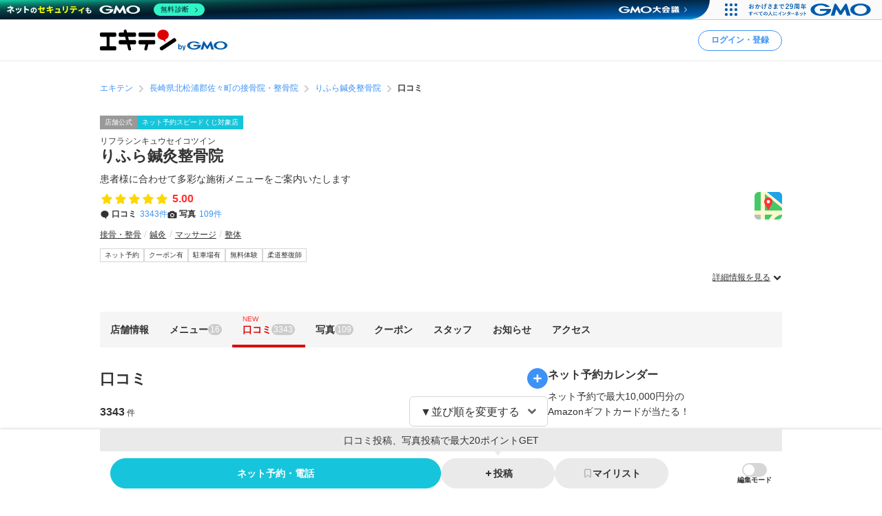

--- FILE ---
content_type: text/html; charset=UTF-8
request_url: https://www.ekiten.jp/shop_55020016/review/
body_size: 31532
content:
<!DOCTYPE html>
<html lang="ja">
<head>
    <meta charset="utf-8">
    <title>りふら鍼灸整骨院（北松浦郡佐々町須崎免）の口コミ(3343件) | エキテン byGMO</title>
    <meta name="description" content="佐々駅(北松浦郡佐々町)周辺にあるりふら鍼灸整骨院(接骨・整骨)の口コミ・レビュー情報(3343件)を掲載中。ネット予約も可能！国内最大級のオンライン商店街「エキテン byGMO」では、店舗の口コミなどからあなたの目的に合ったお店を探せます。">
    <meta name="viewport" content="width=device-width, initial-scale=1">
                <link rel="canonical" href="https://www.ekiten.jp/shop_55020016/review/">
        <link rel="stylesheet" href="https://static.ekiten.jp/css/pc/app.css?id=760de27ff224e5a799a83d0ac7225966">
    <link rel="stylesheet" type="text/css" href="https://cdn.jsdelivr.net/npm/toastify-js/src/toastify.min.css">
    <link rel="icon" href="/favicon.ico">
            <link rel="stylesheet" href="https://static.ekiten.jp/css/sp/shop.css?id=ee911f2fe4828941c6fd3171abcab85b">
        
            
        <!-- Google Tag Manager dataLayer -->

<script>
    window.dataLayer = window.dataLayer || [];
    // for javascript
    window.gaTagManagerParameters = {
                                                        pageCategory: 'shopDetail',
                                                pageSubCategory: 'review',
                                                largeGenre: '1',
                                                smallGenre: '0208_0212_0204_0210',
                                                city: '42391',
                                                station: '3695_3294',
                                                spot: 'none',
                                                shopService: 'shop',
                                                sort: 'none',
                                                shopMemberType: 'official',
                                                shopMemberPlan: 'regular',
                                                shopId: '55020016',
                                                userId: 'none',
                                                accountType: 'none',
                            }

    window.dataLayer.push(window.gaTagManagerParameters);
</script>
<!-- Google Tag Manager -->
<script>(function(w,d,s,l,i){w[l]=w[l]||[];w[l].push({'gtm.start':
            new Date().getTime(),event:'gtm.js'});var f=d.getElementsByTagName(s)[0],
        j=d.createElement(s),dl=l!='dataLayer'?'&l='+l:'';j.async=true;j.src=
        'https://www.googletagmanager.com/gtm.js?id='+i+dl;f.parentNode.insertBefore(j,f);
    })(window,document,'script','dataLayer','GTM-W7XLH3B');</script>
<!-- End Google Tag Manager -->
            <meta property="og:site_name" content="エキテン byGMO"/>
        <meta property="og:title" content="りふら鍼灸整骨院（北松浦郡佐々町須崎免）の口コミ(3343件) | エキテン byGMO"/>
        <meta property="og:description" content="佐々駅(北松浦郡佐々町)周辺にあるりふら鍼灸整骨院(接骨・整骨)の口コミ・レビュー情報(3343件)を掲載中。ネット予約も可能！国内最大級のオンライン商店街「エキテン byGMO」では、店舗の口コミなどからあなたの目的に合ったお店を探せます。"/>
        <meta property="og:url" content="https://www.ekiten.jp/shop_55020016/review/"/>
                    <meta property="og:image" content="https://image.ekiten.jp/shop/55020016/20250731191655_71136412.jpg?size=ogp"/>
                <meta property="og:type" content="article"/>
        <meta property="fb:app_id" content="124095931022360"/>
        <meta name="twitter:card" content="summary_large_image"/>
        <meta property="og:locale" content="ja_JP"/>
    </head>
<body class="">
<!-- Google Tag Manager (noscript) -->
<noscript><iframe src="https://www.googletagmanager.com/ns.html?id=GTM-W7XLH3B"
                  height="0" width="0" style="display:none;visibility:hidden"></iframe></noscript>
<!-- End Google Tag Manager (noscript) -->

<div id="fb-root"></div>
<script async defer crossorigin="anonymous" src="https://connect.facebook.net/ja_JP/sdk.js#xfbml=1&version=v16.0"
        nonce="mW54JRmn"></script>

<svg aria-hidden="true" style="position: absolute; width: 0; height: 0; overflow: hidden;"
     xmlns="http://www.w3.org/2000/svg" xmlns:xlink="http://www.w3.org/1999/xlink">
    <defs>
        <symbol id="icon-angle-down" viewBox="0 0 32 32">
            <path
                d="M27.607 10.807l-2.16-2.14c-0.241-0.242-0.575-0.391-0.943-0.391s-0.702 0.149-0.943 0.391v0l-7.087 7.067c-0.121 0.122-0.288 0.197-0.473 0.197s-0.352-0.075-0.473-0.197l-0-0-7.087-7.067c-0.241-0.242-0.575-0.391-0.943-0.391s-0.702 0.149-0.943 0.391v0l-2.16 2.14c-0.242 0.241-0.391 0.575-0.391 0.943s0.149 0.702 0.391 0.943l8.507 8.5 2.16 2.14c0.241 0.24 0.573 0.388 0.94 0.388s0.699-0.148 0.94-0.388l10.667-10.667c0.234-0.24 0.378-0.568 0.378-0.93s-0.144-0.69-0.378-0.93l0 0z"></path>
        </symbol>
        <symbol id="icon-angle-left" viewBox="0 0 32 32">
            <path
                d="M10.387 18.713l9.747 9.693c0.241 0.242 0.575 0.391 0.943 0.391s0.702-0.149 0.943-0.391v0l1.173-1.18c0.242-0.241 0.391-0.575 0.391-0.943s-0.149-0.702-0.391-0.943v0l-7.627-7.58c-0.242-0.241-0.391-0.575-0.391-0.943s0.149-0.702 0.391-0.943v0l7.587-7.62c0.242-0.241 0.391-0.575 0.391-0.943s-0.149-0.702-0.391-0.943v0l-1.153-1.173c-0.241-0.24-0.573-0.388-0.94-0.388s-0.699 0.148-0.94 0.388l0-0-9.727 9.747c-0.485 0.483-0.785 1.151-0.785 1.89 0 0.735 0.298 1.401 0.779 1.883l-0-0z"></path>
        </symbol>
        <symbol id="icon-angle-right" viewBox="0 0 32 32">
            <path
                d="M21.92 14.113l-9.72-9.72c-0.241-0.242-0.575-0.391-0.943-0.391s-0.702 0.149-0.943 0.391v0l-1.173 1.18c-0.24 0.241-0.388 0.573-0.388 0.94s0.148 0.699 0.388 0.94l7.6 7.607c0.24 0.241 0.388 0.573 0.388 0.94s-0.148 0.699-0.388 0.94l-7.6 7.607c-0.24 0.241-0.388 0.573-0.388 0.94s0.148 0.699 0.388 0.94l-0-0 1.173 1.18c0.241 0.242 0.575 0.391 0.943 0.391s0.702-0.149 0.943-0.391v0l9.72-9.72c0.483-0.483 0.782-1.15 0.782-1.887s-0.299-1.404-0.782-1.887l-0-0z"></path>
        </symbol>
        <symbol id="icon-angle-up" viewBox="0 0 32 32">
            <path
                d="M27.607 19.473l-10.667-10.667c-0.241-0.24-0.573-0.388-0.94-0.388s-0.699 0.148-0.94 0.388l-10.667 10.667c-0.242 0.241-0.391 0.575-0.391 0.943s0.149 0.702 0.391 0.943v0l2.16 2.16c0.241 0.242 0.575 0.391 0.943 0.391s0.702-0.149 0.943-0.391l7.087-7.093c0.121-0.122 0.288-0.197 0.473-0.197s0.353 0.075 0.473 0.197l7.087 7.093c0.241 0.242 0.575 0.391 0.943 0.391s0.702-0.149 0.943-0.391v0l2.16-2.187c0.234-0.24 0.378-0.568 0.378-0.93s-0.144-0.69-0.378-0.93l0 0z"></path>
        </symbol>
        <symbol id="icon-bookmark" viewBox="0 0 32 32">
            <path
                d="M16 3h-8.2c-0.736 0-1.333 0.597-1.333 1.333v0 23.133c0 0 0 0.001 0 0.001 0 0.736 0.597 1.333 1.333 1.333 0.364 0 0.693-0.145 0.934-0.381l-0 0 6.34-6.16c0.24-0.232 0.566-0.375 0.927-0.375s0.687 0.143 0.927 0.375l-0-0 6.34 6.16c0.24 0.236 0.57 0.381 0.933 0.381 0.736 0 1.333-0.597 1.333-1.333 0-0 0-0.001 0-0.001v0-23.133c0-0.736-0.597-1.333-1.333-1.333v0z"></path>
        </symbol>
        <symbol id="icon-calendar" viewBox="0 0 32 32">
            <path
                d="M27.933 6.207h-2.6v-2.207c0-0.736-0.597-1.333-1.333-1.333v0h-1.667c-0.736 0-1.333 0.597-1.333 1.333v0 2.207h-10.14v-2.207c0-0.736-0.597-1.333-1.333-1.333v0h-1.667c-0.736 0-1.333 0.597-1.333 1.333v0 2.207h-2.587c-0.736 0-1.333 0.597-1.333 1.333v0 20.46c0 0.736 0.597 1.333 1.333 1.333v0h24c0.736 0 1.333-0.597 1.333-1.333v0-20.46c0 0 0 0 0-0 0-0.736-0.597-1.333-1.333-1.333-0.002 0-0.005 0-0.007 0h0zM12.813 21.26v-4.067h6.24v4.067zM19.053 23.26v4.073h-6.24v-4.073zM19.053 11.14v4.053h-6.24v-4.053zM21.053 11.14h6.213v4.053h-6.213zM10.813 11.14v4.053h-6.207v-4.053zM4.607 17.193h6.207v4.067h-6.207zM21.053 17.193h6.213v4.067h-6.213zM4.607 23.26h6.207v4.073h-6.207zM21.053 27.333v-4.073h6.213v4.073z"></path>
        </symbol>
        <symbol id="icon-camera" viewBox="0 0 32 32">
            <path
                d="M20.068 16.809c0.53 2.247-0.861 4.498-3.108 5.028s-4.498-0.861-5.028-3.108c-0.53-2.247 0.861-4.498 3.108-5.028s4.498 0.861 5.028 3.108z"></path>
            <path
                d="M28 7.867h-4.087l-0.48-1.68c-0.287-1.183-1.335-2.049-2.586-2.053h-9.7c-1.244 0.005-2.286 0.861-2.576 2.015l-0.004 0.018-0.48 1.7h-4.087c-1.473 0-2.667 1.194-2.667 2.667v0 14.667c0 1.473 1.194 2.667 2.667 2.667v0h24c1.473 0 2.667-1.194 2.667-2.667v0-14.667c0-1.473-1.194-2.667-2.667-2.667v0zM16 24.613c-3.781 0-6.847-3.065-6.847-6.847s3.065-6.847 6.847-6.847c3.781 0 6.847 3.065 6.847 6.847v0c-0.004 3.78-3.067 6.843-6.846 6.847h-0z"></path>
        </symbol>
        <symbol id="icon-caret-right" viewBox="0 0 32 32">
            <path
                d="M23.267 15.093l-9.933-10.667c-0.243-0.252-0.583-0.408-0.96-0.408-0.73 0-1.323 0.586-1.333 1.314v21.334c0.010 0.728 0.603 1.315 1.333 1.315 0.377 0 0.717-0.156 0.96-0.408l0-0 9.913-10.667c0.227-0.238 0.366-0.562 0.366-0.917 0-0.345-0.131-0.66-0.347-0.897l0.001 0.001z"></path>
        </symbol>
        <symbol id="icon-caret-down" viewBox="0 0 32 32">
            <path
                d="M16.933 23.867l10.667-9.933c0.867-0.8 0.333-2.333-0.933-2.333h-21.333c-1.2 0-1.8 1.467-0.933 2.333l10.667 9.933c0.533 0.467 1.333 0.467 1.8 0z"></path>
        </symbol>
        <symbol id="icon-chevron-double-left" viewBox="0 0 32 32">
            <path
                d="M15.207 17.887l9.72 9.727c0.241 0.242 0.575 0.391 0.943 0.391s0.702-0.149 0.943-0.391v0l1.187-1.18c0.24-0.241 0.388-0.573 0.388-0.94s-0.148-0.699-0.388-0.94l-7.613-7.607c-0.24-0.241-0.388-0.573-0.388-0.94s0.148-0.699 0.388-0.94l7.613-7.607c0.242-0.241 0.391-0.575 0.391-0.943s-0.149-0.702-0.391-0.943v0l-1.187-1.173c-0.241-0.242-0.575-0.391-0.943-0.391s-0.702 0.149-0.943 0.391v0l-9.72 9.72c-0.481 0.482-0.779 1.148-0.779 1.883s0.298 1.401 0.779 1.883l-0-0z"></path>
            <path
                d="M4.4 17.887l9.727 9.727c0.241 0.242 0.575 0.391 0.943 0.391s0.702-0.149 0.943-0.391v0l1.173-1.18c0.24-0.241 0.388-0.573 0.388-0.94s-0.148-0.699-0.388-0.94l-7.6-7.607c-0.242-0.241-0.391-0.575-0.391-0.943s0.149-0.702 0.391-0.943v0l7.6-7.6c0.242-0.241 0.391-0.575 0.391-0.943s-0.149-0.702-0.391-0.943v0l-1.187-1.173c-0.241-0.24-0.573-0.388-0.94-0.388s-0.699 0.148-0.94 0.388l-9.72 9.72c-0.481 0.482-0.779 1.148-0.779 1.883s0.298 1.401 0.779 1.883l-0-0z"></path>
        </symbol>
        <symbol id="icon-chevron-double-right" viewBox="0 0 32 32">
            <path
                d="M16.793 14.113l-9.72-9.72c-0.241-0.24-0.573-0.388-0.94-0.388s-0.699 0.148-0.94 0.388l0-0-1.193 1.173c-0.242 0.241-0.391 0.575-0.391 0.943s0.149 0.702 0.391 0.943v0l7.6 7.6c0.242 0.241 0.391 0.575 0.391 0.943s-0.149 0.702-0.391 0.943v0l-7.6 7.607c-0.24 0.241-0.388 0.573-0.388 0.94s0.148 0.699 0.388 0.94l-0-0 1.173 1.18c0.241 0.242 0.575 0.391 0.943 0.391s0.702-0.149 0.943-0.391v0l9.733-9.72c0.483-0.483 0.782-1.15 0.782-1.887s-0.299-1.404-0.782-1.887l-0-0z"></path>
            <path
                d="M27.6 14.113l-9.72-9.72c-0.241-0.242-0.575-0.391-0.943-0.391s-0.702 0.149-0.943 0.391v0l-1.18 1.173c-0.242 0.241-0.391 0.575-0.391 0.943s0.149 0.702 0.391 0.943l7.607 7.6c0.242 0.241 0.391 0.575 0.391 0.943s-0.149 0.702-0.391 0.943l-7.607 7.6c-0.242 0.241-0.391 0.575-0.391 0.943s0.149 0.702 0.391 0.943v0l1.187 1.173c0.241 0.242 0.575 0.391 0.943 0.391s0.702-0.149 0.943-0.391l9.713-9.72c0.481-0.482 0.779-1.148 0.779-1.883s-0.298-1.401-0.779-1.883l0 0z"></path>
        </symbol>
        <symbol id="icon-circle" viewBox="0 0 32 32">
            <path
                d="M16 5.667c5.707 0 10.333 4.626 10.333 10.333s-4.626 10.333-10.333 10.333c-5.707 0-10.333-4.626-10.333-10.333v0c0.011-5.702 4.631-10.322 10.332-10.333h0.001zM16 2.667c-7.364 0-13.333 5.97-13.333 13.333s5.97 13.333 13.333 13.333c7.364 0 13.333-5.97 13.333-13.333v0c0-7.364-5.97-13.333-13.333-13.333v0z"></path>
        </symbol>
        <symbol id="icon-comment" viewBox="0 0 32 32">
            <path
                d="M28.787 14.073c-0.057 4.017-2.258 7.508-5.507 9.385l-0.053 0.028c-0.732 0.433-1.588 0.848-2.48 1.192l-0.12 0.041c-0.004 0.082-0.007 0.177-0.007 0.273 0 0.714 0.135 1.397 0.38 2.025l-0.013-0.038c0.667 1.747 1.453 1.927 1.467 2.167 0 0.513-3.267 0-4.887-1.693-0.605-0.537-1.081-1.207-1.381-1.965l-0.012-0.035h-0.173c-7.060 0-12.787-5.107-12.787-11.407s5.727-11.38 12.787-11.38 12.787 5.107 12.787 11.407z"></path>
        </symbol>
        <symbol id="icon-envelope" viewBox="0 0 32 32">
            <path
                d="M15.86 17.633c0.041 0.022 0.089 0.035 0.14 0.035s0.099-0.013 0.142-0.035l-0.002 0.001 14.527-6.793v-2.173c0-1.473-1.194-2.667-2.667-2.667v0h-24c-1.473 0-2.667 1.194-2.667 2.667v0 2.173z"></path>
            <path
                d="M16.987 19.447c-0.293 0.143-0.637 0.227-1 0.227s-0.707-0.084-1.014-0.233l0.014 0.006-13.653-6.4v10.287c0 1.473 1.194 2.667 2.667 2.667v0h24c1.473 0 2.667-1.194 2.667-2.667v0-10.287z"></path>
        </symbol>
        <symbol id="icon-exclamation-circle" viewBox="0 0 32 32">
            <path
                d="M16 2c-7.732 0-14 6.268-14 14s6.268 14 14 14c7.732 0 14-6.268 14-14v0c0-7.732-6.268-14-14-14v0zM18 23.567c0 0.368-0.298 0.667-0.667 0.667v0h-2.667c-0.368 0-0.667-0.298-0.667-0.667v0-2.233c0-0.368 0.298-0.667 0.667-0.667v0h2.667c0.368 0 0.667 0.298 0.667 0.667v0zM18 17.927c-0.018 0.354-0.309 0.633-0.666 0.633-0 0-0.001 0-0.001 0h-2.707c-0 0-0.001 0-0.001 0-0.356 0-0.648-0.28-0.666-0.632l-0-0.002-0.427-9.46c0-0.368 0.298-0.667 0.667-0.667v0h3.6c0.368 0 0.667 0.298 0.667 0.667v0z"></path>
        </symbol>
        <symbol id="icon-exclamation-triangle" viewBox="0 0 32 32">
            <path
                d="M30.453 26.853l-13.3-23.040c-0.235-0.4-0.663-0.664-1.153-0.664s-0.918 0.264-1.15 0.658l-0.003 0.006-13.3 23.040c-0.112 0.191-0.179 0.421-0.179 0.667 0 0.736 0.596 1.333 1.332 1.333h26.633c0.721-0.019 1.299-0.609 1.299-1.333 0-0.246-0.066-0.476-0.182-0.673l0.003 0.006zM17.627 24.853c0 0.368-0.298 0.667-0.667 0.667v0h-1.92c-0.368 0-0.667-0.298-0.667-0.667v0-1.52c0-0.368 0.298-0.667 0.667-0.667v0h1.92c0.368 0 0.667 0.298 0.667 0.667v0zM17.627 20.3c-0.018 0.354-0.309 0.633-0.666 0.633-0 0-0.001 0-0.001 0h-2c-0 0-0.001 0-0.001 0-0.356 0-0.648-0.28-0.666-0.632l-0-0.002-0.293-7.38c0-0.368 0.298-0.667 0.667-0.667v0h2.667c0.368 0 0.667 0.298 0.667 0.667v0z"></path>
        </symbol>
        <symbol id="icon-external-link" viewBox="0 0 32 32">
            <path
                d="M25.393 13.453v10.607c0 0.736-0.597 1.333-1.333 1.333v0h-16.12c-0.736 0-1.333-0.597-1.333-1.333v0-16.12c0-0.736 0.597-1.333 1.333-1.333v0h10.607l-2.667-2.667h-7.94c-2.209 0-4 1.791-4 4v0 16.12c0 2.209 1.791 4 4 4v0h16.12c2.209 0 4-1.791 4-4v0-7.94z"></path>
            <path
                d="M27.607 3.94h-7.82c-0.234 0.011-0.42 0.204-0.42 0.44 0 0.11 0.040 0.211 0.107 0.288l-0-0.001 1.92 1.913 0.813 0.82-1.42 1.42-5.073 5.080c-0.24 0.241-0.388 0.573-0.388 0.94s0.148 0.699 0.388 0.94l-0-0 0.467 0.473c0.241 0.242 0.575 0.391 0.943 0.391s0.702-0.149 0.943-0.391v0l6.5-6.5 0.827 0.833 1.94 1.927c0.076 0.082 0.184 0.133 0.304 0.133 0.001 0 0.002 0 0.003 0h-0c0.243 0 0.44-0.197 0.44-0.44v-7.827c0-0 0-0.001 0-0.001 0-0.243-0.197-0.44-0.44-0.44-0.012 0-0.023 0-0.035 0.001l0.002-0z"></path>
        </symbol>
        <symbol id="icon-eye-slash" viewBox="0 0 32 32">
            <path
                d="M10.12 14.833c-0.076 0.346-0.12 0.744-0.12 1.152 0 0.005 0 0.010 0 0.016v-0.001c0.003 1.711 0.721 3.253 1.871 4.344l0.003 0.002c-2.625-1.055-4.872-2.526-6.774-4.353l0.007 0.007c1.032-0.965 2.17-1.845 3.386-2.612l0.094-0.055-1.46-1.46c-1.575 1.029-2.942 2.17-4.165 3.451l-0.009 0.009-0.6 0.667 0.6 0.667c0.24 0.267 5.887 6.467 13.047 6.467 0.785-0.004 1.55-0.079 2.292-0.219l-0.079 0.012z"></path>
            <path
                d="M29.047 15.333c-0.24-0.267-5.887-6.467-13.047-6.467-0.785 0.004-1.55 0.079-2.292 0.219l0.079-0.012 8.093 8.093c0.076-0.346 0.12-0.744 0.12-1.152 0-0.005 0-0.010-0-0.016v0.001c-0.003-1.711-0.721-3.253-1.871-4.344l-0.003-0.002c2.624 1.057 4.871 2.527 6.774 4.353l-0.007-0.007c-1.034 0.978-2.172 1.869-3.389 2.646l-0.091 0.055 1.46 1.46c1.574-1.038 2.942-2.19 4.163-3.482l0.010-0.011 0.6-0.667z"></path>
            <path
                d="M24.493 26.16c-0.453-0.004-0.863-0.189-1.16-0.487v0l-17.007-17.007c-0.221-0.28-0.355-0.639-0.355-1.029 0-0.92 0.746-1.667 1.667-1.667 0.39 0 0.748 0.134 1.032 0.358l-0.004-0.003 17.007 17.007c0.302 0.302 0.49 0.719 0.49 1.18 0 0.92-0.746 1.667-1.667 1.667-0.001 0-0.002 0-0.003 0h0z"></path>
        </symbol>
        <symbol id="icon-eye" viewBox="0 0 32 32">
            <path
                d="M29.047 15.333c-0.24-0.267-5.887-6.467-13.047-6.467s-12.807 6.2-13.047 6.467l-0.6 0.667 0.6 0.667c0.24 0.267 5.887 6.467 13.047 6.467s12.807-6.2 13.047-6.467l0.6-0.667zM11.873 11.653c-1.141 1.094-1.85 2.631-1.85 4.333s0.709 3.239 1.848 4.331l0.002 0.002c-2.624-1.047-4.871-2.509-6.775-4.328l0.008 0.008c1.895-1.819 4.142-3.29 6.626-4.296l0.14-0.050zM20.127 20.32c1.141-1.094 1.85-2.631 1.85-4.333s-0.709-3.239-1.848-4.331l-0.002-0.002c2.624 1.057 4.871 2.527 6.774 4.353l-0.007-0.007c-1.894 1.821-4.142 3.291-6.627 4.297l-0.14 0.050z"></path>
        </symbol>
        <symbol id="icon-heart" viewBox="0 0 32 32">
            <path
                d="M16.94 28.407c-0.241 0.24-0.573 0.388-0.94 0.388s-0.699-0.148-0.94-0.388l-11.333-11.333c-1.438-1.463-2.326-3.471-2.326-5.686 0-4.481 3.632-8.113 8.113-8.113 2.205 0 4.205 0.88 5.668 2.308l-0.002-0.002 0.82 0.82 0.82-0.82c1.462-1.432 3.465-2.315 5.675-2.315 4.481 0 8.113 3.632 8.113 8.113 0 2.21-0.884 4.214-2.317 5.677l0.001-0.001z"></path>
        </symbol>
        <symbol id="icon-list" viewBox="0 0 32 32">
            <path
                d="M26.953 9.92h-14.853c-0.736 0-1.333-0.597-1.333-1.333s0.597-1.333 1.333-1.333v0h14.853c0.736 0 1.333 0.597 1.333 1.333s-0.597 1.333-1.333 1.333v0z"></path>
            <path
                d="M8.767 8.587c0 1.395-1.131 2.527-2.527 2.527s-2.527-1.131-2.527-2.527c0-1.395 1.131-2.527 2.527-2.527s2.527 1.131 2.527 2.527z"></path>
            <path
                d="M26.953 17.333h-14.853c-0.736 0-1.333-0.597-1.333-1.333s0.597-1.333 1.333-1.333v0h14.853c0.736 0 1.333 0.597 1.333 1.333s-0.597 1.333-1.333 1.333v0z"></path>
            <path
                d="M8.767 15.987c0 1.395-1.131 2.527-2.527 2.527s-2.527-1.131-2.527-2.527c0-1.395 1.131-2.527 2.527-2.527s2.527 1.131 2.527 2.527z"></path>
            <path
                d="M26.953 24.72h-14.853c-0.736 0-1.333-0.597-1.333-1.333s0.597-1.333 1.333-1.333v0h14.853c0.736 0 1.333 0.597 1.333 1.333s-0.597 1.333-1.333 1.333v0z"></path>
            <path
                d="M8.767 23.387c0 1.395-1.131 2.527-2.527 2.527s-2.527-1.131-2.527-2.527c0-1.395 1.131-2.527 2.527-2.527s2.527 1.131 2.527 2.527z"></path>
        </symbol>
        <symbol id="icon-map-marker" viewBox="0 0 32 32">
            <path
                d="M25.66 11.333c-0.004-5.332-4.327-9.653-9.66-9.653-5.335 0-9.66 4.325-9.66 9.66 0 1.554 0.367 3.022 1.019 4.322l-0.025-0.056 0.107 0.2 0.1 0.187 3.127 5.82 4.127 7.827c0.228 0.427 0.671 0.713 1.18 0.713s0.952-0.286 1.177-0.705l0.003-0.007 4.207-8 3.2-5.887 0.093-0.167c0.631-1.24 1.003-2.703 1.007-4.252v-0.001zM16 7.447c2.135 0 3.867 1.731 3.867 3.867s-1.731 3.867-3.867 3.867c-2.128 0-3.855-1.72-3.867-3.846v-0.001c-0-0.006-0-0.013-0-0.020 0-2.136 1.731-3.867 3.867-3.867 0 0 0 0 0 0v0z"></path>
        </symbol>
        <symbol id="icon-minus" viewBox="0 0 32 32">
            <path d="M8.107 13.833h15.787c0.736 0 1.333 0.597 1.333 1.333v1.667c0 0.736-0.597 1.333-1.333 1.333h-15.787c-0.736 0-1.333-0.597-1.333-1.333v-1.667c0-0.736 0.597-1.333 1.333-1.333z"></path>
        </symbol>
        <symbol id="icon-phone" viewBox="0 0 32 32">
            <path
                d="M29.213 21.333l-6.94-2.173c-0.177-0.057-0.381-0.090-0.592-0.090-0.899 0-1.659 0.593-1.911 1.409l-0.004 0.014-0.86 2.753c-4.433-2.012-7.865-5.582-9.649-9.995l-0.044-0.124 3.247-2.12c0.547-0.363 0.903-0.976 0.903-1.673 0-0.41-0.123-0.791-0.335-1.108l0.005 0.007-3.867-5.907c-0.362-0.55-0.977-0.908-1.676-0.908-0.409 0-0.788 0.123-1.105 0.333l0.007-0.005s-2.32 1.507-3.060 2.060c-0.582 0.477-1.037 1.086-1.322 1.783l-0.011 0.030c-0.833 1.833-1.16 5.2 1.76 10.993 2.378 5.16 6.376 9.235 11.331 11.651l0.142 0.062c11.367 5.287 12.253 2.667 13.873-0.4 0.471-1.075 0.961-2.434 1.373-3.827l0.067-0.266c0.056-0.175 0.088-0.377 0.088-0.586 0-0.898-0.592-1.658-1.407-1.911l-0.014-0.004z"></path>
        </symbol>
        <symbol id="icon-plus" viewBox="0 0 32 32">
            <path
                d="M23.893 13.833h-5.727v-5.727c0-0.736-0.597-1.333-1.333-1.333v0h-1.667c-0.736 0-1.333 0.597-1.333 1.333v0 5.727h-5.727c-0.736 0-1.333 0.597-1.333 1.333v0 1.667c0 0.736 0.597 1.333 1.333 1.333v0h5.727v5.727c0 0.736 0.597 1.333 1.333 1.333v0h1.667c0.736 0 1.333-0.597 1.333-1.333v0-5.727h5.727c0.736 0 1.333-0.597 1.333-1.333v0-1.667c0-0.736-0.597-1.333-1.333-1.333v0z"></path>
        </symbol>
        <symbol id="icon-point-circle" viewBox="0 0 32 32">
            <path
                d="M16.933 12h-2.707v4.24h2.707c0.042 0.003 0.090 0.004 0.139 0.004 0.555 0 1.065-0.195 1.465-0.521l-0.004 0.003c0.36-0.376 0.582-0.888 0.582-1.452 0-0.069-0.003-0.137-0.010-0.204l0.001 0.009c0.006-0.057 0.009-0.123 0.009-0.189 0-0.551-0.222-1.049-0.582-1.411l0 0c-0.399-0.303-0.903-0.485-1.451-0.485-0.053 0-0.105 0.002-0.156 0.005l0.007-0z"></path>
            <path
                d="M16 2.667c-7.364 0-13.333 5.97-13.333 13.333s5.97 13.333 13.333 13.333c7.364 0 13.333-5.97 13.333-13.333v0c0-7.364-5.97-13.333-13.333-13.333v0zM20.833 17.633c-0.896 0.654-2.019 1.046-3.234 1.046-0.134 0-0.266-0.005-0.397-0.014l0.018 0.001h-2.993v5.2h-2.987v-14.4h6.18c0.076-0.004 0.164-0.006 0.253-0.006 1.2 0 2.301 0.422 3.162 1.127l-0.009-0.007q1.267 1.12 1.267 3.447c0 1.7-0.42 2.907-1.26 3.607z"></path>
        </symbol>
        <symbol id="icon-search" viewBox="0 0 32 32">
            <path
                d="M30.273 27.44l-6-6c1.499-2.055 2.399-4.631 2.399-7.417 0-6.996-5.671-12.667-12.667-12.667s-12.667 5.671-12.667 12.667c0 6.996 5.671 12.667 12.667 12.667 2.796 0 5.381-0.906 7.477-2.441l-0.036 0.025 6 6c0.241 0.242 0.575 0.391 0.943 0.391s0.702-0.149 0.943-0.391v0l0.94-0.94c0.244-0.242 0.394-0.577 0.394-0.947s-0.151-0.705-0.394-0.947l-0-0zM14 22.667c-4.786 0-8.667-3.88-8.667-8.667s3.88-8.667 8.667-8.667c4.786 0 8.667 3.88 8.667 8.667v0c0 4.786-3.88 8.667-8.667 8.667v0z"></path>
        </symbol>
        <symbol id="icon-star-half" viewBox="0 0 32 32">
            <path
                d="M16 4.127c0.52 0 0.97 0.298 1.19 0.732l0.003 0.008 3.007 6.093c0.098 0.196 0.283 0.335 0.503 0.366l0.004 0 6.72 0.973c0.647 0.1 1.136 0.652 1.136 1.319 0 0.374-0.154 0.712-0.402 0.954l-0 0-4.827 4.76c-0.125 0.121-0.203 0.291-0.203 0.479 0 0.040 0.004 0.080 0.010 0.118l-0.001-0.004 1.147 6.667c0.015 0.074 0.023 0.159 0.023 0.246 0 0.736-0.597 1.333-1.333 1.333-0.241 0-0.468-0.064-0.663-0.176l0.006 0.003-6-3.16c-0.091-0.050-0.198-0.079-0.313-0.080h-0z"></path>
        </symbol>
        <symbol id="icon-star" viewBox="0 0 32 32">
            <path
                d="M17.193 4.867l3.007 6.093c0.098 0.196 0.283 0.335 0.503 0.366l0.004 0 6.72 0.973c0.647 0.1 1.136 0.652 1.136 1.319 0 0.374-0.154 0.712-0.402 0.954l-0 0-4.827 4.76c-0.125 0.121-0.203 0.291-0.203 0.479 0 0.040 0.004 0.080 0.010 0.118l-0.001-0.004 1.147 6.667c0.015 0.074 0.023 0.159 0.023 0.246 0 0.736-0.597 1.333-1.333 1.333-0.241 0-0.468-0.064-0.663-0.176l0.006 0.003-6-3.16c-0.091-0.049-0.199-0.078-0.313-0.078s-0.223 0.029-0.317 0.080l0.004-0.002-6 3.16c-0.18 0.096-0.393 0.153-0.619 0.153-0.736 0-1.333-0.597-1.333-1.333 0-0.080 0.007-0.158 0.020-0.234l-0.001 0.008 1.147-6.667c0.006-0.034 0.010-0.074 0.010-0.114 0-0.188-0.078-0.358-0.203-0.479l-0-0-4.873-4.76c-0.248-0.242-0.403-0.581-0.403-0.955 0-0.667 0.489-1.219 1.128-1.318l0.007-0.001 6.72-0.967c0.224-0.032 0.409-0.171 0.505-0.363l0.002-0.004 3.007-6.1c0.223-0.441 0.674-0.739 1.193-0.739s0.97 0.297 1.19 0.731l0.003 0.008z"></path>
        </symbol>
        <symbol id="icon-times" viewBox="0 0 32 32">
            <path
                d="M19.067 16l5.773-5.773c0.242-0.241 0.391-0.575 0.391-0.943s-0.149-0.702-0.391-0.943v0l-1.18-1.18c-0.241-0.242-0.575-0.391-0.943-0.391s-0.702 0.149-0.943 0.391v0l-5.773 5.773-5.773-5.773c-0.241-0.242-0.575-0.391-0.943-0.391s-0.702 0.149-0.943 0.391v0l-1.18 1.18c-0.242 0.241-0.391 0.575-0.391 0.943s0.149 0.702 0.391 0.943v0l5.773 5.773-5.773 5.773c-0.242 0.241-0.391 0.575-0.391 0.943s0.149 0.702 0.391 0.943v0l1.18 1.18c0.241 0.242 0.575 0.391 0.943 0.391s0.702-0.149 0.943-0.391v0l5.773-5.773 5.773 5.773c0.241 0.242 0.575 0.391 0.943 0.391s0.702-0.149 0.943-0.391v0l1.18-1.18c0.242-0.241 0.391-0.575 0.391-0.943s-0.149-0.702-0.391-0.943v0z"></path>
        </symbol>
        <symbol id="icon-reload" viewBox="0 0 48 48">
            <path
                d="M44.5,2.2l-7,7c-3.6-3.3-8.3-5.3-13.5-5.3C13,4,4,12.9,4,24s9,20,20,20,20-9,20-20h-4.5c0,8.5-7,15.5-15.5,15.5s-15.5-7-15.5-15.5,7-15.5,15.5-15.5,7.5,1.4,10.3,3.9l-5.4,5.4c-.6.6-.2,1.5.6,1.5h15.6c.5,0,.9-.4.9-.9V2.9c0-.8-.9-1.2-1.5-.6Z"></path>
        </symbol>
        <symbol id="icon-download" viewBox="0 0 48 48">
            <path
                d="M20.8,31.5l1.8,1.8c0.8,0.8,2,0.8,2.8,0l1.8-1.8l0,0l11.7-11.7c0.8-0.8,0.8-2,0-2.8l-1.8-1.8c-0.8-0.8-2-0.8-2.8,0l-7,7V6c0-1.1-0.9-2-2-2h-2.5c-1.1,0-2,0.9-2,2v16.4l-7.1-7.1c-0.8-0.8-2.1-0.8-2.8,0L9.1,17c-0.8,0.8-0.8,2,0,2.8L20.8,31.5z M8.5,42h30.9v-5H8.5V42L8.5,42z"></path>
        </symbol>
        <symbol id="icon-file-image" viewBox="0 0 48 48">
            <path
                d="M40,4H8C5.8,4,4,5.8,4,8v32c0,2.2,1.8,4,4,4h32c2.2,0,4-1.8,4-4V8C44,5.8,42.2,4,40,4L40,4z M28.6,17c1.4,0,2.5,1.1,2.5,2.5S29.9,22,28.6,22s-2.5-1.1-2.5-2.5S27.2,17,28.6,17z M29.7,36H9l10.3-13.4l6.7,8.7l4.6-6L39,36H29.7z"></path>
        </symbol>
        <symbol id="icon-paper-plane" viewBox="0 0 48 48">
            <path
                d="M39.2,6.2L5.6,17.4c-1.5,0.5-2,2.4-0.8,3.5l11.6,7.6L34,13.3c0.5-0.4,1.2,0.3,0.8,0.8L19.5,31.9l7.6,11.5c1.1,1.1,3,0.7,3.5-0.8L41.9,8.9C42.4,7.2,40.9,5.6,39.2,6.2L39.2,6.2z"></path>
        </symbol>
        <symbol id="icon-pdf" viewBox="0 0 48 48">
            <path
                d="M15.2,21.2h-.9v3.2h.9c.4,0,.8-.1,1-.4.3-.3.4-.6.4-1.2s-.1-.9-.3-1.2c-.2-.3-.6-.4-1.1-.4ZM28,4.1H8c-2.2,0-4,1.8-4,4v32c0,2.2,1.8,4,4,4h32c2.2,0,4-1.8,4-4v-20L28,4.1ZM18.5,24.1c-.2.4-.4.7-.7,1-.3.3-.6.4-1,.6s-.9.2-1.4.2h-1.1v4.2h-2.1v-10.4h3.7c.5,0,1,0,1.4.3s.7.4.9.7c.2.3.4.6.5,1,0,.4.1.8.1,1.1s0,1-.2,1.4ZM27.5,27.1c-.1.7-.3,1.2-.6,1.7-.3.4-.6.8-1.1,1-.5.2-1,.3-1.7.3h-3.3v-10.4h3.4c.7,0,1.3.1,1.8.4.4.2.8.6,1,1,.2.4.4,1,.5,1.6,0,.6.1,1.3.1,2.1s0,1.7-.2,2.4ZM35.8,21.3h-3.7v2.5h3.5v1.7h-3.5v4.5h-2.1v-10.4h5.8v1.7ZM25.3,22.1c-.1-.3-.3-.5-.5-.7-.2-.2-.6-.2-1-.2h-.9v7.3h.9c.4,0,.7,0,.9-.2.2-.1.4-.3.5-.6.1-.3.2-.7.3-1.2s0-1.1,0-1.8,0-1.1,0-1.6-.1-.8-.2-1.1Z"></path>
        </symbol>
        <symbol id="icon-memo" viewBox="0 0 32 32">
            <path d="M4.429 25.083c-0.431 0-0.784 0.353-0.784 0.784s0.353 0.784 0.784 0.784h9.484c0.431 0 0.784-0.353 0.784-0.784s-0.353-0.784-0.784-0.784h-9.484zM23.554 29.551c0 0.49-0.392 0.882-0.882 0.882h-20.223c-0.49 0-0.882-0.392-0.882-0.882v-27.121c0-0.49 0.392-0.882 0.882-0.882h11.718v6.506c0 1.489 1.215 2.685 2.685 2.685h6.702v5.369l1.568-1.176v-4.879c0-0.216-0.078-0.412-0.235-0.568l-9.484-9.269c-0.137-0.137-0.353-0.216-0.549-0.216h-12.404c-1.352 0-2.449 1.078-2.449 2.43v27.101c0 1.372 1.097 2.469 2.449 2.469h20.223c1.352 0 2.449-1.097 2.449-2.449v-3.86l-1.568 1.176v2.685zM16.754 21.066c0-0.431-0.353-0.784-0.784-0.784h-11.542c-0.431 0-0.784 0.353-0.784 0.784s0.353 0.784 0.784 0.784h11.542c0.431 0 0.784-0.353 0.784-0.784zM20.086 16.245c0-0.431-0.353-0.784-0.784-0.784h-14.873c-0.431 0-0.784 0.353-0.784 0.784s0.353 0.784 0.784 0.784h14.854c0.431 0 0.784-0.353 0.784-0.784zM31.843 17.852l-2.449-3.292c-0.255-0.353-0.745-0.412-1.097-0.157l-9.328 6.957s0 0 0 0c-0.039 0.020-0.078 0.059-0.098 0.098 0 0 0 0-0.020 0.020-0.020 0.039-0.059 0.059-0.078 0.098 0 0 0 0 0 0 0 0.039-0.039 0.059-0.039 0.098l-1.587 3.743c-0.118 0.255-0.078 0.549 0.098 0.784 0.157 0.196 0.392 0.314 0.627 0.314s0.059 0 0.098 0l4.037-0.451s0 0 0 0c0 0 0.039 0 0.039 0 0.020 0 0.039 0 0.059 0 0 0 0.020 0 0.039 0s0.039 0 0.078-0.039c0 0 0.020 0 0.039 0 0.039 0 0.059-0.039 0.098-0.059 0 0 0 0 0 0l9.328-6.957c0.157-0.118 0.274-0.314 0.314-0.509s-0.020-0.412-0.157-0.588zM19.086 24.808l0.529-1.254 0.823 1.097-1.352 0.157zM22.045 24.201l-1.528-2.038 8.073-6.036 1.509 2.038-8.073 6.036zM4.429 7.407h7.544c0.431 0 0.784-0.353 0.784-0.784s-0.353-0.784-0.784-0.784h-7.544c-0.431 0-0.784 0.353-0.784 0.784s0.353 0.784 0.784 0.784zM4.429 12.208h7.544c0.431 0 0.784-0.353 0.784-0.784s-0.353-0.784-0.784-0.784h-7.544c-0.431 0-0.784 0.353-0.784 0.784s0.353 0.784 0.784 0.784z"></path>
        </symbol>
        <symbol id="icon-copy" viewBox="0 0 48 48">
            <path d="M32,3.99H10c-2.21,0-4,1.79-4,4v25h4V7.99h22V3.99Z"/>
            <path d="M38,43.99h-20c-2.21,0-4-1.79-4-4V15.99c0-2.21,1.79-4,4-4h20c2.21,0,4,1.79,4,4v24c0,2.21-1.79,4-4,4ZM18,15.99v24h20V15.99h-20Z"/>
        </symbol>
    </defs>
</svg>



<div
    id="js-app-status"
    aria-hidden="true"
    data-app-login-status="false"
    data-is-maintenance-status="false"
></div>

<div class="pageWrapper" id="pageTop">
    <div class="mainFrame">
        <div class="headerContainer">
            <header class="header">
    <div class="header__logo">
        <a href="https://www.ekiten.jp"><img src="https://static.ekiten.jp/image/ekiten_byGMO_logo.svg" alt="エキテン byGMO" width="80"
                                                height=""></a>
    </div>
    <div class="header__utils">
                                    <button type="button"
        aria-pressed="undefined" class="ll-a-button ll-a-button--tertiary ll-a-button--s js-redirectMyShopAfterLogin" data-trigger-name="buttonInHeader"
    >
        
        <span class="ll-a-button__label">
            ログイン・登録
                    </span>

            </button>
                        </div>
</header>

        </div>

                    
        
        <div class="mainContainer">
            <div class="ll-m-breadcrumb">
    <nav>
                    <ul class="ll-m-breadcrumb__breadcrumbs">
                                                            <li class="ll-m-breadcrumb__item">
                            <a href="https://www.ekiten.jp"         class="ll-a-textLink ll-a-textLink--primary"
    >
                <span class="ll-a-textLink__label">エキテン</span>

            </a>



                            <svg class="ll-icon ll-m-breadcrumb__item__rightArrow" aria-hidden="true"><use xlink:href="#icon-angle-right"></use></svg>
                        </li>
                                                                                <li class="ll-m-breadcrumb__item">
                            <a href="https://www.ekiten.jp/g0208/a42391/"         class="ll-a-textLink ll-a-textLink--primary"
    >
                <span class="ll-a-textLink__label">長崎県北松浦郡佐々町の接骨院・整骨院</span>

            </a>



                            <svg class="ll-icon ll-m-breadcrumb__item__rightArrow" aria-hidden="true"><use xlink:href="#icon-angle-right"></use></svg>
                        </li>
                                                                                <li class="ll-m-breadcrumb__item">
                            <a href="https://www.ekiten.jp/shop_55020016/"         class="ll-a-textLink ll-a-textLink--primary"
    >
                <span class="ll-a-textLink__label">りふら鍼灸整骨院</span>

            </a>



                            <svg class="ll-icon ll-m-breadcrumb__item__rightArrow" aria-hidden="true"><use xlink:href="#icon-angle-right"></use></svg>
                        </li>
                                                                                <li class="ll-m-breadcrumb__item ll-m-breadcrumb__item--current">
                            口コミ
                        </li>
                                                </ul>
                                </nav>
</div>

        <div class="shopPageHeader">
            <div class="ll-o-shopHeader">
    <div class="ll-o-shopHeader__body">
                    <div class="ll-o-shopHeader__row">
                <ul class="ll-m-tagGroup">
        <li class="ll-a-tag ll-a-tag--gray ll-m-tagGroup__item" data-micromodal-trigger="modal-shopOfficial">
            <span>店舗公式</span>
    </li>
                                                                                            <li class="ll-a-tag ll-a-tag--cyan100 ll-m-tagGroup__item">
            <a href="https://www.ekiten.jp/documents/reserve-spkuji/"
            target="_blank" rel="nofollow" class="ll-m-tagGroup__item"
        >ネット予約スピードくじ対象店</a>
    </li>
    </ul>
            </div>
                <div class="ll-o-shopHeader__row">
            <p class="ll-a-detailText ll-a-detailText--s">リフラシンキュウセイコツイン</p>
                <h1
    class="ll-a-heading ll-a-heading--xxl"
>
    りふら鍼灸整骨院
    </h1>
        </div>
        
        <div class="ll-o-shopHeader__row">
                    <p class="ll-a-detailText ll-a-detailText--m">患者様に合わせて多彩な施術メニューをご案内いたします</p>
                </div>
        
                <div class="ll-o-shopHeader__row">
            <div class="ll-m-flex">
    <div class="ll-m-flex__item">
        <div class="ll-a-ratingPoint ll-a-ratingPoint--rate50 ll-a-ratingPoint--m ll-u-mb05">
    <div class="ll-a-ratingPoint__icon">
        <svg class="ll-icon" aria-hidden="true"><use xlink:href="#icon-star-half"></use></svg>
        <svg class="ll-icon" aria-hidden="true"><use xlink:href="#icon-star-half"></use></svg>
    </div>
    <div class="ll-a-ratingPoint__icon">
        <svg class="ll-icon" aria-hidden="true"><use xlink:href="#icon-star-half"></use></svg>
        <svg class="ll-icon" aria-hidden="true"><use xlink:href="#icon-star-half"></use></svg>
    </div>
    <div class="ll-a-ratingPoint__icon">
        <svg class="ll-icon" aria-hidden="true"><use xlink:href="#icon-star-half"></use></svg>
        <svg class="ll-icon" aria-hidden="true"><use xlink:href="#icon-star-half"></use></svg>
    </div>
    <div class="ll-a-ratingPoint__icon">
        <svg class="ll-icon" aria-hidden="true"><use xlink:href="#icon-star-half"></use></svg>
        <svg class="ll-icon" aria-hidden="true"><use xlink:href="#icon-star-half"></use></svg>
    </div>
    <div class="ll-a-ratingPoint__icon">
        <svg class="ll-icon" aria-hidden="true"><use xlink:href="#icon-star-half"></use></svg>
        <svg class="ll-icon" aria-hidden="true"><use xlink:href="#icon-star-half"></use></svg>
    </div>
            <span class="ll-a-ratingPoint__text">5.00</span>
    
</div>
                                                                            <dl class="ll-m-definitionList ll-m-definitionList--rowSelf ll-m-definitionList--rowItem ll-m-definitionList--rowTermSize-nowrap ll-m-definitionList--s">
        
        <div class="ll-m-definitionList__item">
    <dt><svg class="ll-icon" aria-hidden="true"><use xlink:href="#icon-comment"></use></svg>
                                            口コミ</dt>
            <dd><a href="https://www.ekiten.jp/shop_55020016/review/"         class="ll-a-textLink ll-a-textLink--primary"
    >
                <span class="ll-a-textLink__label">3343件</span>

            </a></dd>
        </div>
                                                                                                    <div class="ll-m-definitionList__item">
    <dt><svg class="ll-icon" aria-hidden="true"><use xlink:href="#icon-camera"></use></svg>
                                            写真</dt>
            <dd><a href="https://www.ekiten.jp/shop_55020016/photo/"         class="ll-a-textLink ll-a-textLink--primary"
    >
                <span class="ll-a-textLink__label">109件</span>

            </a></dd>
        </div>
    </dl>
    </div>
                                                    <div class="ll-m-flex__item ll-m-flex__item--autoMargin-left">
        <a
                            href="https://www.ekiten.jp/shop_55020016/access/"
                            data-gtm-cv-map="55020016"
                        >
                            <img src="https://static.ekiten.jp/image/icon_map.svg" alt="りふら鍼灸整骨院のアクセスページに遷移"
                                 width="40" height="40" class="fix">
                        </a>
    </div>
</div>
        </div>
        <div class="ll-o-shopHeader__row">
            <ul class="ll-m-textList ll-m-textList--horizontal ll-m-textList--slash"
    >
        <li
    class="ll-m-textList__item"
><a href="https://www.ekiten.jp/g0208/st3695/"         class="ll-a-textLink ll-a-textLink--secondary"
    >
                <span class="ll-a-textLink__label"><p class="ll-a-detailText ll-a-detailText--s">接骨・整骨</p></span>

            </a></li>
                                            <li
    class="ll-m-textList__item"
><a href="https://www.ekiten.jp/g0212/st3695/"         class="ll-a-textLink ll-a-textLink--secondary"
    >
                <span class="ll-a-textLink__label"><p class="ll-a-detailText ll-a-detailText--s">鍼灸</p></span>

            </a></li>
                                            <li
    class="ll-m-textList__item"
><a href="https://www.ekiten.jp/g0204/st3695/"         class="ll-a-textLink ll-a-textLink--secondary"
    >
                <span class="ll-a-textLink__label"><p class="ll-a-detailText ll-a-detailText--s">マッサージ</p></span>

            </a></li>
                                            <li
    class="ll-m-textList__item"
><a href="https://www.ekiten.jp/g0210/st3695/"         class="ll-a-textLink ll-a-textLink--secondary"
    >
                <span class="ll-a-textLink__label"><p class="ll-a-detailText ll-a-detailText--s">整体</p></span>

            </a></li>
    </ul>
        </div>
                    <div class="ll-o-shopHeader__row">
                <ul class="ll-m-tagGroup">
        <li class="ll-a-tag ll-m-tagGroup__item">
            <a href="https://www.ekiten.jp/g0208/st3695/?f%5B%5D=5"
            class="ll-m-tagGroup__item"
        >ネット予約</a>
    </li>
                                            <li class="ll-a-tag ll-m-tagGroup__item">
            <a href="https://www.ekiten.jp/g0208/st3695/?f%5B%5D=11"
            class="ll-m-tagGroup__item"
        >クーポン有</a>
    </li>
                                            <li class="ll-a-tag ll-m-tagGroup__item">
            <a href="https://www.ekiten.jp/g0208/st3695/?f%5B%5D=12"
            class="ll-m-tagGroup__item"
        >駐車場有</a>
    </li>
                                            <li class="ll-a-tag ll-m-tagGroup__item">
            <span>無料体験</span>
    </li>
                                            <li class="ll-a-tag ll-m-tagGroup__item">
            <a href="https://www.ekiten.jp/g0208/st3695/?f%5B%5D=49"
            class="ll-m-tagGroup__item"
        >柔道整復師</a>
    </li>
    </ul>
            </div>
        
        
        
        <div class="ll-o-shopHeader__row ll-u-textAlign--right">
            <a href="#anc-basicInfo"
    class="ll-a-anchorLink ll-a-anchorLink--s"
>
    
    <span class="ll-a-anchorLink__label">
        詳細情報を見る
    </span>

            <svg class="ll-icon" aria-hidden="true"><use xlink:href="#icon-angle-down"></use></svg>
    </a>



        </div>

        
    </div>
    </div>
        </div>

        <nav id="js-shopNavigation" class="ll-m-localNav">
    <ul class="ll-m-localNav__lists js-slideNavAdjustor">
                    <li class="ll-m-localNav__lists__item"
>
                <a class="ll-m-localNav__lists__item__anchor" href="https://www.ekiten.jp/shop_55020016/">
            <span>店舗情報</span>

            </a>
</li>
                    <li class="ll-m-localNav__lists__item"
>
                <a class="ll-m-localNav__lists__item__anchor" href="https://www.ekiten.jp/shop_55020016/menu/">
            <span>メニュー</span>

                    <span class="ll-a-numberBadge ll-a-numberBadge--secondary">16</span>
            </a>
</li>
                    <li class="ll-m-localNav__lists__item ll-m-localNav__lists__item--current is-current"
>
            <span class="ll-m-localNav__lists__item__newLabel">NEW</span>
                <a class="ll-m-localNav__lists__item__anchor" href="https://www.ekiten.jp/shop_55020016/review/">
            <span>口コミ</span>

                    <span class="ll-a-numberBadge ll-a-numberBadge--secondary">3343</span>
            </a>
</li>
                    <li class="ll-m-localNav__lists__item"
>
                <a class="ll-m-localNav__lists__item__anchor" href="https://www.ekiten.jp/shop_55020016/photo/">
            <span>写真</span>

                    <span class="ll-a-numberBadge ll-a-numberBadge--secondary">109</span>
            </a>
</li>
                    <li class="ll-m-localNav__lists__item"
>
                <a class="ll-m-localNav__lists__item__anchor" href="https://www.ekiten.jp/shop_55020016/coupon/">
            <span>クーポン</span>

            </a>
</li>
                    <li class="ll-m-localNav__lists__item"
>
                <a class="ll-m-localNav__lists__item__anchor" href="https://www.ekiten.jp/shop_55020016/staff/">
            <span>スタッフ</span>

            </a>
</li>
                    <li class="ll-m-localNav__lists__item"
>
                <a class="ll-m-localNav__lists__item__anchor" href="https://www.ekiten.jp/shop_55020016/info/">
            <span>お知らせ</span>

            </a>
</li>
                    <li class="ll-m-localNav__lists__item"
>
                <a class="ll-m-localNav__lists__item__anchor" href="https://www.ekiten.jp/shop_55020016/access/">
            <span>アクセス</span>

            </a>
</li>
            </ul>
</nav>

        <div id="js-shopNavigationTrigger">
            <main class="shopPageMain">
                <div class="shopPageMainMainColumn">
                    <section class="ll-m-contentSection ll-m-contentSection--hasSort">
            <div class="ll-m-contentSection__header">
            <div class="ll-m-contentHeader ll-m-contentHeader--spaceBetween">
    <h2
    class="ll-a-heading ll-a-heading--xxl"
>
    口コミ
    </h2>
            <div class="ll-m-contentHeader__buttonContainer">
            <button type="button"
    aria-pressed="undefined" class="ll-a-iconButton ll-a-iconButton--primary ll-a-iconButton--s js-contributionFormOpener" data-shop-id="55020016"
>
    <svg class="ll-icon" aria-hidden="true"><use xlink:href="#icon-plus"></use></svg>
</button>
        </div>
    </div>
        </div>
                    <div class="ll-m-contentSection__counter">
                            <div class="ll-m-contentSection__counter__count">
                    <span class="ll-a-listNumberText ll-a-listNumberText--l">
        <span class="ll-a-listNumberText__number">3343</span>
    <span class="ll-a-listNumberText__counters">件</span>
</span>
                </div>
                                        <div class="ll-m-contentSection__counter__sort">
                    <form method="GET" action="https://www.ekiten.jp/shop_55020016/review/" name="reviewListSort" class="js-reviewListSort">
                    <div class="ll-a-select ll-a-select--m"
>
    <select
        class="ll-a-select__select-box"
        name="orderBy"
        
    >
        <option                                             selected
                                                                                value=""
                                >▼並び順を変更する</option>
                                                            <option                                         value="latest"
                                >投稿日が新しい順</option>
                                                            <option                                         value="oldest"
                                >投稿日が古い順</option>
                                                            <option                                         value="highestGrade"
                                >評価順</option>
    </select>
    <svg class='ll-icon' aria-hidden='true'>
        <use href='#icon-angle-down'></use>
    </svg>
</div>



                </form>
                </div>
                    </div>
            <div class="ll-m-contentSection__body">
        <div role="list" class="ll-m-itemList ll-m-itemList--wideFit">
    <div role="listitem" class="ll-m-itemList__item">
    <div class="ll-m-itemList__items" >
                <div class="ll-m-itemList__item__body"><div class="ll-o-review" id="anc-shop_55020016-review_72271101">
    <div class="ll-o-review__header">
        <div class="ll-o-review__header__main">
                            <div class="ll-m-contributor ll-m-contributor--m">
            <div class="ll-m-contributor__avatar">
            <div class="ll-a-avatar ll-a-avatar--m">
        <img
            src="https://static.ekiten.jp/image/avatar_noImage.svg"
            alt="ゲスト"
            width="30"
            height="30"
        >
    </div>
        </div>
        <div class="ll-m-contributor__nameWrap">
                    <div class="ll-m-contributor__name">
                ゲスト
                                    <span class="ll-m-contributor__name__title">さん</span>
                            </div>
                    </div>
</div>


            
            
            <h3
    class="ll-a-heading ll-a-heading--l"
>
    予想外
    </h3>

            <div class="ll-m-flex ll-m-flex--align-items-center ll-m-flex--column-gap-s">
    <div class="ll-m-flex__item">
        <div class="ll-a-ratingPoint ll-a-ratingPoint--rate50 ll-a-ratingPoint--m">
    <div class="ll-a-ratingPoint__icon">
        <svg class="ll-icon" aria-hidden="true"><use xlink:href="#icon-star-half"></use></svg>
        <svg class="ll-icon" aria-hidden="true"><use xlink:href="#icon-star-half"></use></svg>
    </div>
    <div class="ll-a-ratingPoint__icon">
        <svg class="ll-icon" aria-hidden="true"><use xlink:href="#icon-star-half"></use></svg>
        <svg class="ll-icon" aria-hidden="true"><use xlink:href="#icon-star-half"></use></svg>
    </div>
    <div class="ll-a-ratingPoint__icon">
        <svg class="ll-icon" aria-hidden="true"><use xlink:href="#icon-star-half"></use></svg>
        <svg class="ll-icon" aria-hidden="true"><use xlink:href="#icon-star-half"></use></svg>
    </div>
    <div class="ll-a-ratingPoint__icon">
        <svg class="ll-icon" aria-hidden="true"><use xlink:href="#icon-star-half"></use></svg>
        <svg class="ll-icon" aria-hidden="true"><use xlink:href="#icon-star-half"></use></svg>
    </div>
    <div class="ll-a-ratingPoint__icon">
        <svg class="ll-icon" aria-hidden="true"><use xlink:href="#icon-star-half"></use></svg>
        <svg class="ll-icon" aria-hidden="true"><use xlink:href="#icon-star-half"></use></svg>
    </div>
            <span class="ll-a-ratingPoint__text">5.00</span>
    
</div>
    </div>
</div>

            <dl class="ll-m-definitionList ll-m-definitionList--rowSelf ll-m-definitionList--rowItem ll-m-definitionList--rowTermSize-nowrap ll-m-definitionList--s">
        
        <div class="ll-m-definitionList__item">
    <dt>投稿日</dt>
            <dd><time datetime="2025-11-29">2025/11/29</time></dd>
        </div>
                                    <div class="ll-m-definitionList__item">
    <dt>利用日</dt>
            <dd><time datetime="2025-11-25">2025/11/25</time></dd>
        </div>
    </dl>
                    </div>
        
            </div>
    <div class="ll-o-review__body">
        <p class="ll-a-bodyText ll-a-bodyText--m">事故に遭い次の日に整形外科に行ったけどレントゲンに異常はありませんと言われました。しかし仕事中にやっぱり首が痛くてもらっていた湿布を貼って我慢していました。病院勤めの妹に言うとすぐにこちらの整骨院に行ってと言われその日のうちに治療してもらいました。２ヶ月通わせていただいてスッキリ治りました。初めは大丈夫かなと思いましたが先生にも最後まで私が責任もって担当しますと言っていただき安心して通えました。妹が予想より絶対にいいよって意味が分かりました。</p>
        
        <div class="ll-m-flex ll-m-flex--align-items-center">
    <div class="ll-m-flex__item">
        <div class="ll-a-iconCountButton ll-a-iconCountButton--good js-reviewLike" data-item-holder-id="55020016" data-item-id="72271101">
    <button
        class="js-likeButton"
        aria-label="いいね"
        aria-pressed="false"
        type="button"
            >
        <svg class="ll-icon ll-icon--outline" aria-hidden="true"><use xlink:href="#icon-heart"></use></svg>
    </button>
    
    <span class="js-likeCount">0</span>
</div>
    </div>
</div>

                                </div>
</div></div>
            </div>
    </div>

            <div role="listitem" class="ll-m-itemList__item">
    <div class="ll-m-itemList__items" >
                <div class="ll-m-itemList__item__body"><div class="ll-o-review" id="anc-shop_55020016-review_83531405">
    <div class="ll-o-review__header">
        <div class="ll-o-review__header__main">
                            <div class="ll-m-contributor ll-m-contributor--m">
            <div class="ll-m-contributor__avatar">
            <div class="ll-a-avatar ll-a-avatar--m">
        <img
            src="https://static.ekiten.jp/image/avatar_noImage.svg"
            alt="ゲスト"
            width="30"
            height="30"
        >
    </div>
        </div>
        <div class="ll-m-contributor__nameWrap">
                    <div class="ll-m-contributor__name">
                ゲスト
                                    <span class="ll-m-contributor__name__title">さん</span>
                            </div>
                    </div>
</div>


            
            
            <h3
    class="ll-a-heading ll-a-heading--l"
>
    初めての整骨院
    </h3>

            <div class="ll-m-flex ll-m-flex--align-items-center ll-m-flex--column-gap-s">
    <div class="ll-m-flex__item">
        <div class="ll-a-ratingPoint ll-a-ratingPoint--rate50 ll-a-ratingPoint--m">
    <div class="ll-a-ratingPoint__icon">
        <svg class="ll-icon" aria-hidden="true"><use xlink:href="#icon-star-half"></use></svg>
        <svg class="ll-icon" aria-hidden="true"><use xlink:href="#icon-star-half"></use></svg>
    </div>
    <div class="ll-a-ratingPoint__icon">
        <svg class="ll-icon" aria-hidden="true"><use xlink:href="#icon-star-half"></use></svg>
        <svg class="ll-icon" aria-hidden="true"><use xlink:href="#icon-star-half"></use></svg>
    </div>
    <div class="ll-a-ratingPoint__icon">
        <svg class="ll-icon" aria-hidden="true"><use xlink:href="#icon-star-half"></use></svg>
        <svg class="ll-icon" aria-hidden="true"><use xlink:href="#icon-star-half"></use></svg>
    </div>
    <div class="ll-a-ratingPoint__icon">
        <svg class="ll-icon" aria-hidden="true"><use xlink:href="#icon-star-half"></use></svg>
        <svg class="ll-icon" aria-hidden="true"><use xlink:href="#icon-star-half"></use></svg>
    </div>
    <div class="ll-a-ratingPoint__icon">
        <svg class="ll-icon" aria-hidden="true"><use xlink:href="#icon-star-half"></use></svg>
        <svg class="ll-icon" aria-hidden="true"><use xlink:href="#icon-star-half"></use></svg>
    </div>
            <span class="ll-a-ratingPoint__text">5.00</span>
    
</div>
    </div>
</div>

            <dl class="ll-m-definitionList ll-m-definitionList--rowSelf ll-m-definitionList--rowItem ll-m-definitionList--rowTermSize-nowrap ll-m-definitionList--s">
        
        <div class="ll-m-definitionList__item">
    <dt>投稿日</dt>
            <dd><time datetime="2025-11-25">2025/11/25</time></dd>
        </div>
                                    <div class="ll-m-definitionList__item">
    <dt>利用日</dt>
            <dd><time datetime="2025-11-22">2025/11/22</time></dd>
        </div>
    </dl>
                    </div>
        
            </div>
    <div class="ll-o-review__body">
        <p class="ll-a-bodyText ll-a-bodyText--m">ぎっくり腰になり当日の急な来院にも関わらず受け入れて下さいました。本当に助かりました。丁寧な治療と施術のおかげで１ヶ月経った今ではもう完治といえるほど元気になりました。</p>
        
        <div class="ll-m-flex ll-m-flex--align-items-center">
    <div class="ll-m-flex__item">
        <div class="ll-a-iconCountButton ll-a-iconCountButton--good js-reviewLike" data-item-holder-id="55020016" data-item-id="83531405">
    <button
        class="js-likeButton"
        aria-label="いいね"
        aria-pressed="false"
        type="button"
            >
        <svg class="ll-icon ll-icon--outline" aria-hidden="true"><use xlink:href="#icon-heart"></use></svg>
    </button>
    
    <span class="js-likeCount">0</span>
</div>
    </div>
</div>

                                </div>
</div></div>
            </div>
    </div>

            <div role="listitem" class="ll-m-itemList__item">
    <div class="ll-m-itemList__items" >
                <div class="ll-m-itemList__item__body"><div class="ll-o-review" id="anc-shop_55020016-review_44717363">
    <div class="ll-o-review__header">
        <div class="ll-o-review__header__main">
                            <div class="ll-m-contributor ll-m-contributor--m">
            <div class="ll-m-contributor__avatar">
            <div class="ll-a-avatar ll-a-avatar--m">
        <img
            src="https://static.ekiten.jp/image/avatar_noImage.svg"
            alt="ゲスト"
            width="30"
            height="30"
        >
    </div>
        </div>
        <div class="ll-m-contributor__nameWrap">
                    <div class="ll-m-contributor__name">
                ゲスト
                                    <span class="ll-m-contributor__name__title">さん</span>
                            </div>
                    </div>
</div>


            
            
            <h3
    class="ll-a-heading ll-a-heading--l"
>
    初めての交通事故
    </h3>

            <div class="ll-m-flex ll-m-flex--align-items-center ll-m-flex--column-gap-s">
    <div class="ll-m-flex__item">
        <div class="ll-a-ratingPoint ll-a-ratingPoint--rate50 ll-a-ratingPoint--m">
    <div class="ll-a-ratingPoint__icon">
        <svg class="ll-icon" aria-hidden="true"><use xlink:href="#icon-star-half"></use></svg>
        <svg class="ll-icon" aria-hidden="true"><use xlink:href="#icon-star-half"></use></svg>
    </div>
    <div class="ll-a-ratingPoint__icon">
        <svg class="ll-icon" aria-hidden="true"><use xlink:href="#icon-star-half"></use></svg>
        <svg class="ll-icon" aria-hidden="true"><use xlink:href="#icon-star-half"></use></svg>
    </div>
    <div class="ll-a-ratingPoint__icon">
        <svg class="ll-icon" aria-hidden="true"><use xlink:href="#icon-star-half"></use></svg>
        <svg class="ll-icon" aria-hidden="true"><use xlink:href="#icon-star-half"></use></svg>
    </div>
    <div class="ll-a-ratingPoint__icon">
        <svg class="ll-icon" aria-hidden="true"><use xlink:href="#icon-star-half"></use></svg>
        <svg class="ll-icon" aria-hidden="true"><use xlink:href="#icon-star-half"></use></svg>
    </div>
    <div class="ll-a-ratingPoint__icon">
        <svg class="ll-icon" aria-hidden="true"><use xlink:href="#icon-star-half"></use></svg>
        <svg class="ll-icon" aria-hidden="true"><use xlink:href="#icon-star-half"></use></svg>
    </div>
            <span class="ll-a-ratingPoint__text">5.00</span>
    
</div>
    </div>
</div>

            <dl class="ll-m-definitionList ll-m-definitionList--rowSelf ll-m-definitionList--rowItem ll-m-definitionList--rowTermSize-nowrap ll-m-definitionList--s">
        
        <div class="ll-m-definitionList__item">
    <dt>投稿日</dt>
            <dd><time datetime="2025-11-22">2025/11/22</time></dd>
        </div>
                                    <div class="ll-m-definitionList__item">
    <dt>利用日</dt>
            <dd><time datetime="2025-11-18">2025/11/18</time></dd>
        </div>
    </dl>
                    </div>
        
            </div>
    <div class="ll-o-review__body">
        <p class="ll-a-bodyText ll-a-bodyText--m">交通事故の後遺症に悩んでいた時家族が『とても良いよ』と教えてくれたのがこちらの整骨院でした。初めて交通事故をおこしどこに相談すればいいのかわからず不安な気持ちでいっぱいでしたが先生方が親身に話を聞いて下さりとても安心しました。病院の診断書では分からなかった悪い部分を見つけて的確に治療につなげてくれたのがありがたかったです。施術の度に少しずつ体が楽になっていくのを実感できており気持ちの面でも前向きになりました。</p>
        
        <div class="ll-m-flex ll-m-flex--align-items-center">
    <div class="ll-m-flex__item">
        <div class="ll-a-iconCountButton ll-a-iconCountButton--good js-reviewLike" data-item-holder-id="55020016" data-item-id="44717363">
    <button
        class="js-likeButton"
        aria-label="いいね"
        aria-pressed="false"
        type="button"
            >
        <svg class="ll-icon ll-icon--outline" aria-hidden="true"><use xlink:href="#icon-heart"></use></svg>
    </button>
    
    <span class="js-likeCount">0</span>
</div>
    </div>
</div>

                                </div>
</div></div>
            </div>
    </div>

            <div role="listitem" class="ll-m-itemList__item">
    <div class="ll-m-itemList__items" >
                <div class="ll-m-itemList__item__body"><div class="ll-o-review" id="anc-shop_55020016-review_22229022">
    <div class="ll-o-review__header">
        <div class="ll-o-review__header__main">
                            <div class="ll-m-contributor ll-m-contributor--m">
            <div class="ll-m-contributor__avatar">
            <div class="ll-a-avatar ll-a-avatar--m">
        <img
            src="https://static.ekiten.jp/image/avatar_noImage.svg"
            alt="ゲスト"
            width="30"
            height="30"
        >
    </div>
        </div>
        <div class="ll-m-contributor__nameWrap">
                    <div class="ll-m-contributor__name">
                ゲスト
                                    <span class="ll-m-contributor__name__title">さん</span>
                            </div>
                    </div>
</div>


            
            
            <h3
    class="ll-a-heading ll-a-heading--l"
>
    腰の痛みで通い始めました。
    </h3>

            <div class="ll-m-flex ll-m-flex--align-items-center ll-m-flex--column-gap-s">
    <div class="ll-m-flex__item">
        <div class="ll-a-ratingPoint ll-a-ratingPoint--rate50 ll-a-ratingPoint--m">
    <div class="ll-a-ratingPoint__icon">
        <svg class="ll-icon" aria-hidden="true"><use xlink:href="#icon-star-half"></use></svg>
        <svg class="ll-icon" aria-hidden="true"><use xlink:href="#icon-star-half"></use></svg>
    </div>
    <div class="ll-a-ratingPoint__icon">
        <svg class="ll-icon" aria-hidden="true"><use xlink:href="#icon-star-half"></use></svg>
        <svg class="ll-icon" aria-hidden="true"><use xlink:href="#icon-star-half"></use></svg>
    </div>
    <div class="ll-a-ratingPoint__icon">
        <svg class="ll-icon" aria-hidden="true"><use xlink:href="#icon-star-half"></use></svg>
        <svg class="ll-icon" aria-hidden="true"><use xlink:href="#icon-star-half"></use></svg>
    </div>
    <div class="ll-a-ratingPoint__icon">
        <svg class="ll-icon" aria-hidden="true"><use xlink:href="#icon-star-half"></use></svg>
        <svg class="ll-icon" aria-hidden="true"><use xlink:href="#icon-star-half"></use></svg>
    </div>
    <div class="ll-a-ratingPoint__icon">
        <svg class="ll-icon" aria-hidden="true"><use xlink:href="#icon-star-half"></use></svg>
        <svg class="ll-icon" aria-hidden="true"><use xlink:href="#icon-star-half"></use></svg>
    </div>
            <span class="ll-a-ratingPoint__text">5.00</span>
    
</div>
    </div>
</div>

            <dl class="ll-m-definitionList ll-m-definitionList--rowSelf ll-m-definitionList--rowItem ll-m-definitionList--rowTermSize-nowrap ll-m-definitionList--s">
        
        <div class="ll-m-definitionList__item">
    <dt>投稿日</dt>
            <dd><time datetime="2025-11-22">2025/11/22</time></dd>
        </div>
    </dl>
                    </div>
        
            </div>
    <div class="ll-o-review__body">
        <p class="ll-a-bodyText ll-a-bodyText--m">きっかけは腰痛がひどくなったため友人に相談したところとてもいい整骨院があると聞きました。<br />
腰痛、肩こり首こりからくる頭痛、足のダルさ、朝起きた時の手の痺れ、左腕の痛み<br />
最近は頭痛薬不要になりました。先生の施術は骨格から正す治療です。歪みがひどい所は痛いときも多々ありますが少しずつ痛みが変化していくのがわかります。<br />
また家で取り組む自主トレーニングを教えて頂き少しずつではありますが症状の改善に向かいつつあります。</p>
        
        <div class="ll-m-flex ll-m-flex--align-items-center">
    <div class="ll-m-flex__item">
        <div class="ll-a-iconCountButton ll-a-iconCountButton--good js-reviewLike" data-item-holder-id="55020016" data-item-id="22229022">
    <button
        class="js-likeButton"
        aria-label="いいね"
        aria-pressed="false"
        type="button"
            >
        <svg class="ll-icon ll-icon--outline" aria-hidden="true"><use xlink:href="#icon-heart"></use></svg>
    </button>
    
    <span class="js-likeCount">0</span>
</div>
    </div>
</div>

                                </div>
</div></div>
            </div>
    </div>

            <div role="listitem" class="ll-m-itemList__item">
    <div class="ll-m-itemList__items" >
                <div class="ll-m-itemList__item__body"><div class="ll-o-review" id="anc-shop_55020016-review_70072383">
    <div class="ll-o-review__header">
        <div class="ll-o-review__header__main">
                            <div class="ll-m-contributor ll-m-contributor--m">
            <div class="ll-m-contributor__avatar">
            <div class="ll-a-avatar ll-a-avatar--m">
        <img
            src="https://static.ekiten.jp/image/avatar_noImage.svg"
            alt="ゲスト"
            width="30"
            height="30"
        >
    </div>
        </div>
        <div class="ll-m-contributor__nameWrap">
                    <div class="ll-m-contributor__name">
                ゲスト
                                    <span class="ll-m-contributor__name__title">さん</span>
                            </div>
                    </div>
</div>


            
            
            <h3
    class="ll-a-heading ll-a-heading--l"
>
    ありがとうございました。
    </h3>

            <div class="ll-m-flex ll-m-flex--align-items-center ll-m-flex--column-gap-s">
    <div class="ll-m-flex__item">
        <div class="ll-a-ratingPoint ll-a-ratingPoint--rate50 ll-a-ratingPoint--m">
    <div class="ll-a-ratingPoint__icon">
        <svg class="ll-icon" aria-hidden="true"><use xlink:href="#icon-star-half"></use></svg>
        <svg class="ll-icon" aria-hidden="true"><use xlink:href="#icon-star-half"></use></svg>
    </div>
    <div class="ll-a-ratingPoint__icon">
        <svg class="ll-icon" aria-hidden="true"><use xlink:href="#icon-star-half"></use></svg>
        <svg class="ll-icon" aria-hidden="true"><use xlink:href="#icon-star-half"></use></svg>
    </div>
    <div class="ll-a-ratingPoint__icon">
        <svg class="ll-icon" aria-hidden="true"><use xlink:href="#icon-star-half"></use></svg>
        <svg class="ll-icon" aria-hidden="true"><use xlink:href="#icon-star-half"></use></svg>
    </div>
    <div class="ll-a-ratingPoint__icon">
        <svg class="ll-icon" aria-hidden="true"><use xlink:href="#icon-star-half"></use></svg>
        <svg class="ll-icon" aria-hidden="true"><use xlink:href="#icon-star-half"></use></svg>
    </div>
    <div class="ll-a-ratingPoint__icon">
        <svg class="ll-icon" aria-hidden="true"><use xlink:href="#icon-star-half"></use></svg>
        <svg class="ll-icon" aria-hidden="true"><use xlink:href="#icon-star-half"></use></svg>
    </div>
            <span class="ll-a-ratingPoint__text">5.00</span>
    
</div>
    </div>
</div>

            <dl class="ll-m-definitionList ll-m-definitionList--rowSelf ll-m-definitionList--rowItem ll-m-definitionList--rowTermSize-nowrap ll-m-definitionList--s">
        
        <div class="ll-m-definitionList__item">
    <dt>投稿日</dt>
            <dd><time datetime="2025-11-22">2025/11/22</time></dd>
        </div>
                                    <div class="ll-m-definitionList__item">
    <dt>利用日</dt>
            <dd><time datetime="2025-11-20">2025/11/20</time></dd>
        </div>
    </dl>
                    </div>
        
            </div>
    <div class="ll-o-review__body">
        <p class="ll-a-bodyText ll-a-bodyText--m">丁寧な対応で私の担当者は今どきなかなかいない本当に信頼できる先生です。私は事故のけがで治療をしてもらいましたが母はマッサージで通っています。<br />
いいとこです。</p>
        
        <div class="ll-m-flex ll-m-flex--align-items-center">
    <div class="ll-m-flex__item">
        <div class="ll-a-iconCountButton ll-a-iconCountButton--good js-reviewLike" data-item-holder-id="55020016" data-item-id="70072383">
    <button
        class="js-likeButton"
        aria-label="いいね"
        aria-pressed="false"
        type="button"
            >
        <svg class="ll-icon ll-icon--outline" aria-hidden="true"><use xlink:href="#icon-heart"></use></svg>
    </button>
    
    <span class="js-likeCount">0</span>
</div>
    </div>
</div>

                                </div>
</div></div>
            </div>
    </div>

            <div role="listitem" class="ll-m-itemList__item">
    <div class="ll-m-itemList__items" >
                <div class="ll-m-itemList__item__body"><div class="ll-o-review" id="anc-shop_55020016-review_33587578">
    <div class="ll-o-review__header">
        <div class="ll-o-review__header__main">
                            <div class="ll-m-contributor ll-m-contributor--m">
            <div class="ll-m-contributor__avatar">
            <div class="ll-a-avatar ll-a-avatar--m">
        <img
            src="https://static.ekiten.jp/image/avatar_noImage.svg"
            alt="ゲスト"
            width="30"
            height="30"
        >
    </div>
        </div>
        <div class="ll-m-contributor__nameWrap">
                    <div class="ll-m-contributor__name">
                ゲスト
                                    <span class="ll-m-contributor__name__title">さん</span>
                            </div>
                    </div>
</div>


            
            
            <h3
    class="ll-a-heading ll-a-heading--l"
>
    待たないの最高
    </h3>

            <div class="ll-m-flex ll-m-flex--align-items-center ll-m-flex--column-gap-s">
    <div class="ll-m-flex__item">
        <div class="ll-a-ratingPoint ll-a-ratingPoint--rate50 ll-a-ratingPoint--m">
    <div class="ll-a-ratingPoint__icon">
        <svg class="ll-icon" aria-hidden="true"><use xlink:href="#icon-star-half"></use></svg>
        <svg class="ll-icon" aria-hidden="true"><use xlink:href="#icon-star-half"></use></svg>
    </div>
    <div class="ll-a-ratingPoint__icon">
        <svg class="ll-icon" aria-hidden="true"><use xlink:href="#icon-star-half"></use></svg>
        <svg class="ll-icon" aria-hidden="true"><use xlink:href="#icon-star-half"></use></svg>
    </div>
    <div class="ll-a-ratingPoint__icon">
        <svg class="ll-icon" aria-hidden="true"><use xlink:href="#icon-star-half"></use></svg>
        <svg class="ll-icon" aria-hidden="true"><use xlink:href="#icon-star-half"></use></svg>
    </div>
    <div class="ll-a-ratingPoint__icon">
        <svg class="ll-icon" aria-hidden="true"><use xlink:href="#icon-star-half"></use></svg>
        <svg class="ll-icon" aria-hidden="true"><use xlink:href="#icon-star-half"></use></svg>
    </div>
    <div class="ll-a-ratingPoint__icon">
        <svg class="ll-icon" aria-hidden="true"><use xlink:href="#icon-star-half"></use></svg>
        <svg class="ll-icon" aria-hidden="true"><use xlink:href="#icon-star-half"></use></svg>
    </div>
            <span class="ll-a-ratingPoint__text">5.00</span>
    
</div>
    </div>
</div>

            <dl class="ll-m-definitionList ll-m-definitionList--rowSelf ll-m-definitionList--rowItem ll-m-definitionList--rowTermSize-nowrap ll-m-definitionList--s">
        
        <div class="ll-m-definitionList__item">
    <dt>投稿日</dt>
            <dd><time datetime="2025-11-22">2025/11/22</time></dd>
        </div>
                                    <div class="ll-m-definitionList__item">
    <dt>利用日</dt>
            <dd><time datetime="2025-11-20">2025/11/20</time></dd>
        </div>
    </dl>
                    </div>
        
            </div>
    <div class="ll-o-review__body">
        <p class="ll-a-bodyText ll-a-bodyText--m">とにかく並んだり待つのが大嫌いなんで良かったです。仕事帰りでも寄れるので助かります。先生も感じが良いです。</p>
        
        <div class="ll-m-flex ll-m-flex--align-items-center">
    <div class="ll-m-flex__item">
        <div class="ll-a-iconCountButton ll-a-iconCountButton--good js-reviewLike" data-item-holder-id="55020016" data-item-id="33587578">
    <button
        class="js-likeButton"
        aria-label="いいね"
        aria-pressed="false"
        type="button"
            >
        <svg class="ll-icon ll-icon--outline" aria-hidden="true"><use xlink:href="#icon-heart"></use></svg>
    </button>
    
    <span class="js-likeCount">0</span>
</div>
    </div>
</div>

                                </div>
</div></div>
            </div>
    </div>

            <div role="listitem" class="ll-m-itemList__item">
    <div class="ll-m-itemList__items" >
                <div class="ll-m-itemList__item__body"><div class="ll-o-review" id="anc-shop_55020016-review_44973851">
    <div class="ll-o-review__header">
        <div class="ll-o-review__header__main">
                            <div class="ll-m-contributor ll-m-contributor--m">
            <div class="ll-m-contributor__avatar">
            <div class="ll-a-avatar ll-a-avatar--m">
        <img
            src="https://static.ekiten.jp/image/avatar_noImage.svg"
            alt="ゲスト"
            width="30"
            height="30"
        >
    </div>
        </div>
        <div class="ll-m-contributor__nameWrap">
                    <div class="ll-m-contributor__name">
                ゲスト
                                    <span class="ll-m-contributor__name__title">さん</span>
                            </div>
                    </div>
</div>


            
            
            <h3
    class="ll-a-heading ll-a-heading--l"
>
    良かったです。
    </h3>

            <div class="ll-m-flex ll-m-flex--align-items-center ll-m-flex--column-gap-s">
    <div class="ll-m-flex__item">
        <div class="ll-a-ratingPoint ll-a-ratingPoint--rate50 ll-a-ratingPoint--m">
    <div class="ll-a-ratingPoint__icon">
        <svg class="ll-icon" aria-hidden="true"><use xlink:href="#icon-star-half"></use></svg>
        <svg class="ll-icon" aria-hidden="true"><use xlink:href="#icon-star-half"></use></svg>
    </div>
    <div class="ll-a-ratingPoint__icon">
        <svg class="ll-icon" aria-hidden="true"><use xlink:href="#icon-star-half"></use></svg>
        <svg class="ll-icon" aria-hidden="true"><use xlink:href="#icon-star-half"></use></svg>
    </div>
    <div class="ll-a-ratingPoint__icon">
        <svg class="ll-icon" aria-hidden="true"><use xlink:href="#icon-star-half"></use></svg>
        <svg class="ll-icon" aria-hidden="true"><use xlink:href="#icon-star-half"></use></svg>
    </div>
    <div class="ll-a-ratingPoint__icon">
        <svg class="ll-icon" aria-hidden="true"><use xlink:href="#icon-star-half"></use></svg>
        <svg class="ll-icon" aria-hidden="true"><use xlink:href="#icon-star-half"></use></svg>
    </div>
    <div class="ll-a-ratingPoint__icon">
        <svg class="ll-icon" aria-hidden="true"><use xlink:href="#icon-star-half"></use></svg>
        <svg class="ll-icon" aria-hidden="true"><use xlink:href="#icon-star-half"></use></svg>
    </div>
            <span class="ll-a-ratingPoint__text">5.00</span>
    
</div>
    </div>
</div>

            <dl class="ll-m-definitionList ll-m-definitionList--rowSelf ll-m-definitionList--rowItem ll-m-definitionList--rowTermSize-nowrap ll-m-definitionList--s">
        
        <div class="ll-m-definitionList__item">
    <dt>投稿日</dt>
            <dd><time datetime="2025-11-22">2025/11/22</time></dd>
        </div>
                                    <div class="ll-m-definitionList__item">
    <dt>利用日</dt>
            <dd><time datetime="2025-11-19">2025/11/19</time></dd>
        </div>
    </dl>
                    </div>
        
            </div>
    <div class="ll-o-review__body">
        <p class="ll-a-bodyText ll-a-bodyText--m">同乗していた車が事故に巻き込まれ整形外科に通っていましたがなかなか良くならず困っていました。保険会社に相談してもこのまま治療を続けて下さいとか整骨院行くなら先生の許可が要るとか。面倒なことばかりで諦めていましたが口コミでこちらは良さそうだったので伺いました。事故から３週間経っていましたが整骨院でも治療を受けれること。整形外科も変えることができることなど分かりやすく説明してもらいました。大切なのは保険会社ではなくて自分で決めることなんだと思いました。こちらの先生はその決定権をちゃんと患者の私にくれる。頼りになる先生です。</p>
        
        <div class="ll-m-flex ll-m-flex--align-items-center">
    <div class="ll-m-flex__item">
        <div class="ll-a-iconCountButton ll-a-iconCountButton--good js-reviewLike" data-item-holder-id="55020016" data-item-id="44973851">
    <button
        class="js-likeButton"
        aria-label="いいね"
        aria-pressed="false"
        type="button"
            >
        <svg class="ll-icon ll-icon--outline" aria-hidden="true"><use xlink:href="#icon-heart"></use></svg>
    </button>
    
    <span class="js-likeCount">0</span>
</div>
    </div>
</div>

                                </div>
</div></div>
            </div>
    </div>

            <div role="listitem" class="ll-m-itemList__item">
    <div class="ll-m-itemList__items" >
                <div class="ll-m-itemList__item__body"><div class="ll-o-review" id="anc-shop_55020016-review_24663009">
    <div class="ll-o-review__header">
        <div class="ll-o-review__header__main">
                            <div class="ll-m-contributor ll-m-contributor--m">
            <div class="ll-m-contributor__avatar">
            <div class="ll-a-avatar ll-a-avatar--m">
        <img
            src="https://static.ekiten.jp/image/avatar_noImage.svg"
            alt="ゲスト"
            width="30"
            height="30"
        >
    </div>
        </div>
        <div class="ll-m-contributor__nameWrap">
                    <div class="ll-m-contributor__name">
                ゲスト
                                    <span class="ll-m-contributor__name__title">さん</span>
                            </div>
                    </div>
</div>


            
            
            <h3
    class="ll-a-heading ll-a-heading--l"
>
    子供の姿勢に悩んでる人はぜひ
    </h3>

            <div class="ll-m-flex ll-m-flex--align-items-center ll-m-flex--column-gap-s">
    <div class="ll-m-flex__item">
        <div class="ll-a-ratingPoint ll-a-ratingPoint--rate50 ll-a-ratingPoint--m">
    <div class="ll-a-ratingPoint__icon">
        <svg class="ll-icon" aria-hidden="true"><use xlink:href="#icon-star-half"></use></svg>
        <svg class="ll-icon" aria-hidden="true"><use xlink:href="#icon-star-half"></use></svg>
    </div>
    <div class="ll-a-ratingPoint__icon">
        <svg class="ll-icon" aria-hidden="true"><use xlink:href="#icon-star-half"></use></svg>
        <svg class="ll-icon" aria-hidden="true"><use xlink:href="#icon-star-half"></use></svg>
    </div>
    <div class="ll-a-ratingPoint__icon">
        <svg class="ll-icon" aria-hidden="true"><use xlink:href="#icon-star-half"></use></svg>
        <svg class="ll-icon" aria-hidden="true"><use xlink:href="#icon-star-half"></use></svg>
    </div>
    <div class="ll-a-ratingPoint__icon">
        <svg class="ll-icon" aria-hidden="true"><use xlink:href="#icon-star-half"></use></svg>
        <svg class="ll-icon" aria-hidden="true"><use xlink:href="#icon-star-half"></use></svg>
    </div>
    <div class="ll-a-ratingPoint__icon">
        <svg class="ll-icon" aria-hidden="true"><use xlink:href="#icon-star-half"></use></svg>
        <svg class="ll-icon" aria-hidden="true"><use xlink:href="#icon-star-half"></use></svg>
    </div>
            <span class="ll-a-ratingPoint__text">5.00</span>
    
</div>
    </div>
</div>

            <dl class="ll-m-definitionList ll-m-definitionList--rowSelf ll-m-definitionList--rowItem ll-m-definitionList--rowTermSize-nowrap ll-m-definitionList--s">
        
        <div class="ll-m-definitionList__item">
    <dt>投稿日</dt>
            <dd><time datetime="2025-11-22">2025/11/22</time></dd>
        </div>
                                    <div class="ll-m-definitionList__item">
    <dt>利用日</dt>
            <dd><time datetime="2025-11-15">2025/11/15</time></dd>
        </div>
    </dl>
                    </div>
        
            </div>
    <div class="ll-o-review__body">
        <p class="ll-a-bodyText ll-a-bodyText--m">幼少期から姿勢の悪さは気になっていましたが小学校の検診で背骨の歪みで引っ掛かりこちらに通い始めました。子供の状態から歪みの原因や通院ペース、数ヶ月後の状態、根本的なところから改善していくため永久的な通院ではないことを始めに丁寧に説明してもらえるので安心しました。そして先生が子供への説明ややる気を引き出してくれるのがとても上手なので子供も頑張れているようです。</p>
        
        <div class="ll-m-flex ll-m-flex--align-items-center">
    <div class="ll-m-flex__item">
        <div class="ll-a-iconCountButton ll-a-iconCountButton--good js-reviewLike" data-item-holder-id="55020016" data-item-id="24663009">
    <button
        class="js-likeButton"
        aria-label="いいね"
        aria-pressed="false"
        type="button"
            >
        <svg class="ll-icon ll-icon--outline" aria-hidden="true"><use xlink:href="#icon-heart"></use></svg>
    </button>
    
    <span class="js-likeCount">0</span>
</div>
    </div>
</div>

                                </div>
</div></div>
            </div>
    </div>

            <div role="listitem" class="ll-m-itemList__item">
    <div class="ll-m-itemList__items" >
                <div class="ll-m-itemList__item__body"><div class="ll-o-review" id="anc-shop_55020016-review_49980830">
    <div class="ll-o-review__header">
        <div class="ll-o-review__header__main">
                            <div class="ll-m-contributor ll-m-contributor--m">
            <div class="ll-m-contributor__avatar">
            <div class="ll-a-avatar ll-a-avatar--m">
        <img
            src="https://static.ekiten.jp/image/avatar_noImage.svg"
            alt="ゲスト"
            width="30"
            height="30"
        >
    </div>
        </div>
        <div class="ll-m-contributor__nameWrap">
                    <div class="ll-m-contributor__name">
                ゲスト
                                    <span class="ll-m-contributor__name__title">さん</span>
                            </div>
                    </div>
</div>


            
            
            <h3
    class="ll-a-heading ll-a-heading--l"
>
    身体の歪み
    </h3>

            <div class="ll-m-flex ll-m-flex--align-items-center ll-m-flex--column-gap-s">
    <div class="ll-m-flex__item">
        <div class="ll-a-ratingPoint ll-a-ratingPoint--rate50 ll-a-ratingPoint--m">
    <div class="ll-a-ratingPoint__icon">
        <svg class="ll-icon" aria-hidden="true"><use xlink:href="#icon-star-half"></use></svg>
        <svg class="ll-icon" aria-hidden="true"><use xlink:href="#icon-star-half"></use></svg>
    </div>
    <div class="ll-a-ratingPoint__icon">
        <svg class="ll-icon" aria-hidden="true"><use xlink:href="#icon-star-half"></use></svg>
        <svg class="ll-icon" aria-hidden="true"><use xlink:href="#icon-star-half"></use></svg>
    </div>
    <div class="ll-a-ratingPoint__icon">
        <svg class="ll-icon" aria-hidden="true"><use xlink:href="#icon-star-half"></use></svg>
        <svg class="ll-icon" aria-hidden="true"><use xlink:href="#icon-star-half"></use></svg>
    </div>
    <div class="ll-a-ratingPoint__icon">
        <svg class="ll-icon" aria-hidden="true"><use xlink:href="#icon-star-half"></use></svg>
        <svg class="ll-icon" aria-hidden="true"><use xlink:href="#icon-star-half"></use></svg>
    </div>
    <div class="ll-a-ratingPoint__icon">
        <svg class="ll-icon" aria-hidden="true"><use xlink:href="#icon-star-half"></use></svg>
        <svg class="ll-icon" aria-hidden="true"><use xlink:href="#icon-star-half"></use></svg>
    </div>
            <span class="ll-a-ratingPoint__text">5.00</span>
    
</div>
    </div>
</div>

            <dl class="ll-m-definitionList ll-m-definitionList--rowSelf ll-m-definitionList--rowItem ll-m-definitionList--rowTermSize-nowrap ll-m-definitionList--s">
        
        <div class="ll-m-definitionList__item">
    <dt>投稿日</dt>
            <dd><time datetime="2025-11-21">2025/11/21</time></dd>
        </div>
                                    <div class="ll-m-definitionList__item">
    <dt>利用日</dt>
            <dd><time datetime="2025-11-15">2025/11/15</time></dd>
        </div>
    </dl>
                    </div>
        
            </div>
    <div class="ll-o-review__body">
        <p class="ll-a-bodyText ll-a-bodyText--m">身体の歪みを分かっていながら長年放置していました。子供の猫背矯正を機に私も歪みを治して頂こうと思いました。スタッフの方も元気でとても親切で子供も進んで通っています。写真で丁寧に歪みと治療方針を説明してもらいました。</p>
        
        <div class="ll-m-flex ll-m-flex--align-items-center">
    <div class="ll-m-flex__item">
        <div class="ll-a-iconCountButton ll-a-iconCountButton--good js-reviewLike" data-item-holder-id="55020016" data-item-id="49980830">
    <button
        class="js-likeButton"
        aria-label="いいね"
        aria-pressed="false"
        type="button"
            >
        <svg class="ll-icon ll-icon--outline" aria-hidden="true"><use xlink:href="#icon-heart"></use></svg>
    </button>
    
    <span class="js-likeCount">0</span>
</div>
    </div>
</div>

                                </div>
</div></div>
            </div>
    </div>

            <div role="listitem" class="ll-m-itemList__item">
    <div class="ll-m-itemList__items" >
                <div class="ll-m-itemList__item__body"><div class="ll-o-review" id="anc-shop_55020016-review_72044917">
    <div class="ll-o-review__header">
        <div class="ll-o-review__header__main">
                            <div class="ll-m-contributor ll-m-contributor--m">
            <div class="ll-m-contributor__avatar">
            <div class="ll-a-avatar ll-a-avatar--m">
        <img
            src="https://static.ekiten.jp/image/avatar_noImage.svg"
            alt="ゲスト"
            width="30"
            height="30"
        >
    </div>
        </div>
        <div class="ll-m-contributor__nameWrap">
                    <div class="ll-m-contributor__name">
                ゲスト
                                    <span class="ll-m-contributor__name__title">さん</span>
                            </div>
                    </div>
</div>


            
            
            <h3
    class="ll-a-heading ll-a-heading--l"
>
    産後矯正
    </h3>

            <div class="ll-m-flex ll-m-flex--align-items-center ll-m-flex--column-gap-s">
    <div class="ll-m-flex__item">
        <div class="ll-a-ratingPoint ll-a-ratingPoint--rate50 ll-a-ratingPoint--m">
    <div class="ll-a-ratingPoint__icon">
        <svg class="ll-icon" aria-hidden="true"><use xlink:href="#icon-star-half"></use></svg>
        <svg class="ll-icon" aria-hidden="true"><use xlink:href="#icon-star-half"></use></svg>
    </div>
    <div class="ll-a-ratingPoint__icon">
        <svg class="ll-icon" aria-hidden="true"><use xlink:href="#icon-star-half"></use></svg>
        <svg class="ll-icon" aria-hidden="true"><use xlink:href="#icon-star-half"></use></svg>
    </div>
    <div class="ll-a-ratingPoint__icon">
        <svg class="ll-icon" aria-hidden="true"><use xlink:href="#icon-star-half"></use></svg>
        <svg class="ll-icon" aria-hidden="true"><use xlink:href="#icon-star-half"></use></svg>
    </div>
    <div class="ll-a-ratingPoint__icon">
        <svg class="ll-icon" aria-hidden="true"><use xlink:href="#icon-star-half"></use></svg>
        <svg class="ll-icon" aria-hidden="true"><use xlink:href="#icon-star-half"></use></svg>
    </div>
    <div class="ll-a-ratingPoint__icon">
        <svg class="ll-icon" aria-hidden="true"><use xlink:href="#icon-star-half"></use></svg>
        <svg class="ll-icon" aria-hidden="true"><use xlink:href="#icon-star-half"></use></svg>
    </div>
            <span class="ll-a-ratingPoint__text">5.00</span>
    
</div>
    </div>
</div>

            <dl class="ll-m-definitionList ll-m-definitionList--rowSelf ll-m-definitionList--rowItem ll-m-definitionList--rowTermSize-nowrap ll-m-definitionList--s">
        
        <div class="ll-m-definitionList__item">
    <dt>投稿日</dt>
            <dd><time datetime="2025-11-20">2025/11/20</time></dd>
        </div>
    </dl>
                    </div>
        
            </div>
    <div class="ll-o-review__body">
        <p class="ll-a-bodyText ll-a-bodyText--m">首や肩が痛くてずっと悩んでいました。子供を預けても大丈夫と聞いたので決めました。<br />
とても丁寧に施術して頂き不定期に訪れていた頭痛が軽減したような気がします。施術中は子供もみていただけるので安心しています。<br /></p>
        
        <div class="ll-m-flex ll-m-flex--align-items-center">
    <div class="ll-m-flex__item">
        <div class="ll-a-iconCountButton ll-a-iconCountButton--good js-reviewLike" data-item-holder-id="55020016" data-item-id="72044917">
    <button
        class="js-likeButton"
        aria-label="いいね"
        aria-pressed="false"
        type="button"
            >
        <svg class="ll-icon ll-icon--outline" aria-hidden="true"><use xlink:href="#icon-heart"></use></svg>
    </button>
    
    <span class="js-likeCount">0</span>
</div>
    </div>
</div>

                                </div>
</div></div>
            </div>
    </div>

            <div role="listitem" class="ll-m-itemList__item">
    <div class="ll-m-itemList__items" >
                <div class="ll-m-itemList__item__body"><div class="ll-o-review" id="anc-shop_55020016-review_67934159">
    <div class="ll-o-review__header">
        <div class="ll-o-review__header__main">
                            <div class="ll-m-contributor ll-m-contributor--m">
            <div class="ll-m-contributor__avatar">
            <div class="ll-a-avatar ll-a-avatar--m">
        <img
            src="https://static.ekiten.jp/image/avatar_noImage.svg"
            alt="ゲスト"
            width="30"
            height="30"
        >
    </div>
        </div>
        <div class="ll-m-contributor__nameWrap">
                    <div class="ll-m-contributor__name">
                ゲスト
                                    <span class="ll-m-contributor__name__title">さん</span>
                            </div>
                    </div>
</div>


            
            
            <h3
    class="ll-a-heading ll-a-heading--l"
>
    感謝
    </h3>

            <div class="ll-m-flex ll-m-flex--align-items-center ll-m-flex--column-gap-s">
    <div class="ll-m-flex__item">
        <div class="ll-a-ratingPoint ll-a-ratingPoint--rate50 ll-a-ratingPoint--m">
    <div class="ll-a-ratingPoint__icon">
        <svg class="ll-icon" aria-hidden="true"><use xlink:href="#icon-star-half"></use></svg>
        <svg class="ll-icon" aria-hidden="true"><use xlink:href="#icon-star-half"></use></svg>
    </div>
    <div class="ll-a-ratingPoint__icon">
        <svg class="ll-icon" aria-hidden="true"><use xlink:href="#icon-star-half"></use></svg>
        <svg class="ll-icon" aria-hidden="true"><use xlink:href="#icon-star-half"></use></svg>
    </div>
    <div class="ll-a-ratingPoint__icon">
        <svg class="ll-icon" aria-hidden="true"><use xlink:href="#icon-star-half"></use></svg>
        <svg class="ll-icon" aria-hidden="true"><use xlink:href="#icon-star-half"></use></svg>
    </div>
    <div class="ll-a-ratingPoint__icon">
        <svg class="ll-icon" aria-hidden="true"><use xlink:href="#icon-star-half"></use></svg>
        <svg class="ll-icon" aria-hidden="true"><use xlink:href="#icon-star-half"></use></svg>
    </div>
    <div class="ll-a-ratingPoint__icon">
        <svg class="ll-icon" aria-hidden="true"><use xlink:href="#icon-star-half"></use></svg>
        <svg class="ll-icon" aria-hidden="true"><use xlink:href="#icon-star-half"></use></svg>
    </div>
            <span class="ll-a-ratingPoint__text">5.00</span>
    
</div>
    </div>
</div>

            <dl class="ll-m-definitionList ll-m-definitionList--rowSelf ll-m-definitionList--rowItem ll-m-definitionList--rowTermSize-nowrap ll-m-definitionList--s">
        
        <div class="ll-m-definitionList__item">
    <dt>投稿日</dt>
            <dd><time datetime="2025-11-20">2025/11/20</time></dd>
        </div>
                                    <div class="ll-m-definitionList__item">
    <dt>利用日</dt>
            <dd><time datetime="2025-11-12">2025/11/12</time></dd>
        </div>
    </dl>
                    </div>
        
            </div>
    <div class="ll-o-review__body">
        <p class="ll-a-bodyText ll-a-bodyText--m">先生ありがとうございます。無事に示談も終わりすべて納得です。はじめか、終わりまでなんのトラブルもなくスムーズな対応をしてくださり本当に感謝しています。</p>
        
        <div class="ll-m-flex ll-m-flex--align-items-center">
    <div class="ll-m-flex__item">
        <div class="ll-a-iconCountButton ll-a-iconCountButton--good js-reviewLike" data-item-holder-id="55020016" data-item-id="67934159">
    <button
        class="js-likeButton"
        aria-label="いいね"
        aria-pressed="false"
        type="button"
            >
        <svg class="ll-icon ll-icon--outline" aria-hidden="true"><use xlink:href="#icon-heart"></use></svg>
    </button>
    
    <span class="js-likeCount">0</span>
</div>
    </div>
</div>

                                </div>
</div></div>
            </div>
    </div>

            <div role="listitem" class="ll-m-itemList__item">
    <div class="ll-m-itemList__items" >
                <div class="ll-m-itemList__item__body"><div class="ll-o-review" id="anc-shop_55020016-review_13858124">
    <div class="ll-o-review__header">
        <div class="ll-o-review__header__main">
                            <div class="ll-m-contributor ll-m-contributor--m">
            <div class="ll-m-contributor__avatar">
            <div class="ll-a-avatar ll-a-avatar--m">
        <img
            src="https://static.ekiten.jp/image/avatar_noImage.svg"
            alt="ゲスト"
            width="30"
            height="30"
        >
    </div>
        </div>
        <div class="ll-m-contributor__nameWrap">
                    <div class="ll-m-contributor__name">
                ゲスト
                                    <span class="ll-m-contributor__name__title">さん</span>
                            </div>
                    </div>
</div>


            
            
            <h3
    class="ll-a-heading ll-a-heading--l"
>
    心地よく施術が受けられました。
    </h3>

            <div class="ll-m-flex ll-m-flex--align-items-center ll-m-flex--column-gap-s">
    <div class="ll-m-flex__item">
        <div class="ll-a-ratingPoint ll-a-ratingPoint--rate50 ll-a-ratingPoint--m">
    <div class="ll-a-ratingPoint__icon">
        <svg class="ll-icon" aria-hidden="true"><use xlink:href="#icon-star-half"></use></svg>
        <svg class="ll-icon" aria-hidden="true"><use xlink:href="#icon-star-half"></use></svg>
    </div>
    <div class="ll-a-ratingPoint__icon">
        <svg class="ll-icon" aria-hidden="true"><use xlink:href="#icon-star-half"></use></svg>
        <svg class="ll-icon" aria-hidden="true"><use xlink:href="#icon-star-half"></use></svg>
    </div>
    <div class="ll-a-ratingPoint__icon">
        <svg class="ll-icon" aria-hidden="true"><use xlink:href="#icon-star-half"></use></svg>
        <svg class="ll-icon" aria-hidden="true"><use xlink:href="#icon-star-half"></use></svg>
    </div>
    <div class="ll-a-ratingPoint__icon">
        <svg class="ll-icon" aria-hidden="true"><use xlink:href="#icon-star-half"></use></svg>
        <svg class="ll-icon" aria-hidden="true"><use xlink:href="#icon-star-half"></use></svg>
    </div>
    <div class="ll-a-ratingPoint__icon">
        <svg class="ll-icon" aria-hidden="true"><use xlink:href="#icon-star-half"></use></svg>
        <svg class="ll-icon" aria-hidden="true"><use xlink:href="#icon-star-half"></use></svg>
    </div>
            <span class="ll-a-ratingPoint__text">5.00</span>
    
</div>
    </div>
</div>

            <dl class="ll-m-definitionList ll-m-definitionList--rowSelf ll-m-definitionList--rowItem ll-m-definitionList--rowTermSize-nowrap ll-m-definitionList--s">
        
        <div class="ll-m-definitionList__item">
    <dt>投稿日</dt>
            <dd><time datetime="2025-11-20">2025/11/20</time></dd>
        </div>
                                    <div class="ll-m-definitionList__item">
    <dt>利用日</dt>
            <dd><time datetime="2025-11-17">2025/11/17</time></dd>
        </div>
    </dl>
                    </div>
        
            </div>
    <div class="ll-o-review__body">
        <p class="ll-a-bodyText ll-a-bodyText--m">前から腰に違和感があってお世話になりました。身体を調節してもらってから動きもよくなったみたいです。特に午前中に動くと痛みがあったのが、緩和されました。施術自体も痛みはなくて心地よくうけられましたので良かったです。</p>
        
        <div class="ll-m-flex ll-m-flex--align-items-center">
    <div class="ll-m-flex__item">
        <div class="ll-a-iconCountButton ll-a-iconCountButton--good js-reviewLike" data-item-holder-id="55020016" data-item-id="13858124">
    <button
        class="js-likeButton"
        aria-label="いいね"
        aria-pressed="false"
        type="button"
            >
        <svg class="ll-icon ll-icon--outline" aria-hidden="true"><use xlink:href="#icon-heart"></use></svg>
    </button>
    
    <span class="js-likeCount">0</span>
</div>
    </div>
</div>

                                </div>
</div></div>
            </div>
    </div>

            <div role="listitem" class="ll-m-itemList__item">
    <div class="ll-m-itemList__items" >
                <div class="ll-m-itemList__item__body"><div class="ll-o-review" id="anc-shop_55020016-review_70965909">
    <div class="ll-o-review__header">
        <div class="ll-o-review__header__main">
                            <div class="ll-m-contributor ll-m-contributor--m">
            <div class="ll-m-contributor__avatar">
            <div class="ll-a-avatar ll-a-avatar--m">
        <img
            src="https://static.ekiten.jp/image/avatar_noImage.svg"
            alt="ゲスト"
            width="30"
            height="30"
        >
    </div>
        </div>
        <div class="ll-m-contributor__nameWrap">
                    <div class="ll-m-contributor__name">
                ゲスト
                                    <span class="ll-m-contributor__name__title">さん</span>
                            </div>
                    </div>
</div>


            
            
            <h3
    class="ll-a-heading ll-a-heading--l"
>
    ストレートネック
    </h3>

            <div class="ll-m-flex ll-m-flex--align-items-center ll-m-flex--column-gap-s">
    <div class="ll-m-flex__item">
        <div class="ll-a-ratingPoint ll-a-ratingPoint--rate50 ll-a-ratingPoint--m">
    <div class="ll-a-ratingPoint__icon">
        <svg class="ll-icon" aria-hidden="true"><use xlink:href="#icon-star-half"></use></svg>
        <svg class="ll-icon" aria-hidden="true"><use xlink:href="#icon-star-half"></use></svg>
    </div>
    <div class="ll-a-ratingPoint__icon">
        <svg class="ll-icon" aria-hidden="true"><use xlink:href="#icon-star-half"></use></svg>
        <svg class="ll-icon" aria-hidden="true"><use xlink:href="#icon-star-half"></use></svg>
    </div>
    <div class="ll-a-ratingPoint__icon">
        <svg class="ll-icon" aria-hidden="true"><use xlink:href="#icon-star-half"></use></svg>
        <svg class="ll-icon" aria-hidden="true"><use xlink:href="#icon-star-half"></use></svg>
    </div>
    <div class="ll-a-ratingPoint__icon">
        <svg class="ll-icon" aria-hidden="true"><use xlink:href="#icon-star-half"></use></svg>
        <svg class="ll-icon" aria-hidden="true"><use xlink:href="#icon-star-half"></use></svg>
    </div>
    <div class="ll-a-ratingPoint__icon">
        <svg class="ll-icon" aria-hidden="true"><use xlink:href="#icon-star-half"></use></svg>
        <svg class="ll-icon" aria-hidden="true"><use xlink:href="#icon-star-half"></use></svg>
    </div>
            <span class="ll-a-ratingPoint__text">5.00</span>
    
</div>
    </div>
</div>

            <dl class="ll-m-definitionList ll-m-definitionList--rowSelf ll-m-definitionList--rowItem ll-m-definitionList--rowTermSize-nowrap ll-m-definitionList--s">
        
        <div class="ll-m-definitionList__item">
    <dt>投稿日</dt>
            <dd><time datetime="2025-11-18">2025/11/18</time></dd>
        </div>
                                    <div class="ll-m-definitionList__item">
    <dt>利用日</dt>
            <dd><time datetime="2025-11-13">2025/11/13</time></dd>
        </div>
    </dl>
                    </div>
        
            </div>
    <div class="ll-o-review__body">
        <p class="ll-a-bodyText ll-a-bodyText--m">ストレートネックで悩んでいて来院しました。１ヶ月ほどで改善しました。</p>
        
        <div class="ll-m-flex ll-m-flex--align-items-center">
    <div class="ll-m-flex__item">
        <div class="ll-a-iconCountButton ll-a-iconCountButton--good js-reviewLike" data-item-holder-id="55020016" data-item-id="70965909">
    <button
        class="js-likeButton"
        aria-label="いいね"
        aria-pressed="false"
        type="button"
            >
        <svg class="ll-icon ll-icon--outline" aria-hidden="true"><use xlink:href="#icon-heart"></use></svg>
    </button>
    
    <span class="js-likeCount">0</span>
</div>
    </div>
</div>

                                </div>
</div></div>
            </div>
    </div>

            <div role="listitem" class="ll-m-itemList__item">
    <div class="ll-m-itemList__items" >
                <div class="ll-m-itemList__item__body"><div class="ll-o-review" id="anc-shop_55020016-review_92344235">
    <div class="ll-o-review__header">
        <div class="ll-o-review__header__main">
                            <div class="ll-m-contributor ll-m-contributor--m">
            <div class="ll-m-contributor__avatar">
            <div class="ll-a-avatar ll-a-avatar--m">
        <img
            src="https://static.ekiten.jp/image/avatar_noImage.svg"
            alt="ゲスト"
            width="30"
            height="30"
        >
    </div>
        </div>
        <div class="ll-m-contributor__nameWrap">
                    <div class="ll-m-contributor__name">
                ゲスト
                                    <span class="ll-m-contributor__name__title">さん</span>
                            </div>
                    </div>
</div>


            
            
            <h3
    class="ll-a-heading ll-a-heading--l"
>
    背中の痛み
    </h3>

            <div class="ll-m-flex ll-m-flex--align-items-center ll-m-flex--column-gap-s">
    <div class="ll-m-flex__item">
        <div class="ll-a-ratingPoint ll-a-ratingPoint--rate50 ll-a-ratingPoint--m">
    <div class="ll-a-ratingPoint__icon">
        <svg class="ll-icon" aria-hidden="true"><use xlink:href="#icon-star-half"></use></svg>
        <svg class="ll-icon" aria-hidden="true"><use xlink:href="#icon-star-half"></use></svg>
    </div>
    <div class="ll-a-ratingPoint__icon">
        <svg class="ll-icon" aria-hidden="true"><use xlink:href="#icon-star-half"></use></svg>
        <svg class="ll-icon" aria-hidden="true"><use xlink:href="#icon-star-half"></use></svg>
    </div>
    <div class="ll-a-ratingPoint__icon">
        <svg class="ll-icon" aria-hidden="true"><use xlink:href="#icon-star-half"></use></svg>
        <svg class="ll-icon" aria-hidden="true"><use xlink:href="#icon-star-half"></use></svg>
    </div>
    <div class="ll-a-ratingPoint__icon">
        <svg class="ll-icon" aria-hidden="true"><use xlink:href="#icon-star-half"></use></svg>
        <svg class="ll-icon" aria-hidden="true"><use xlink:href="#icon-star-half"></use></svg>
    </div>
    <div class="ll-a-ratingPoint__icon">
        <svg class="ll-icon" aria-hidden="true"><use xlink:href="#icon-star-half"></use></svg>
        <svg class="ll-icon" aria-hidden="true"><use xlink:href="#icon-star-half"></use></svg>
    </div>
            <span class="ll-a-ratingPoint__text">5.00</span>
    
</div>
    </div>
</div>

            <dl class="ll-m-definitionList ll-m-definitionList--rowSelf ll-m-definitionList--rowItem ll-m-definitionList--rowTermSize-nowrap ll-m-definitionList--s">
        
        <div class="ll-m-definitionList__item">
    <dt>投稿日</dt>
            <dd><time datetime="2025-11-18">2025/11/18</time></dd>
        </div>
                                    <div class="ll-m-definitionList__item">
    <dt>利用日</dt>
            <dd><time datetime="2025-11-15">2025/11/15</time></dd>
        </div>
    </dl>
                    </div>
        
            </div>
    <div class="ll-o-review__body">
        <p class="ll-a-bodyText ll-a-bodyText--m">背中の痛みがしばらく続いた為通い始めました。３ヶ月程で痛みもなくなり背中以外にも腰痛や肩凝りも改善されました。毎回丁寧に対応していただき感謝しています。今後もよろしくお願いします。</p>
        
        <div class="ll-m-flex ll-m-flex--align-items-center">
    <div class="ll-m-flex__item">
        <div class="ll-a-iconCountButton ll-a-iconCountButton--good js-reviewLike" data-item-holder-id="55020016" data-item-id="92344235">
    <button
        class="js-likeButton"
        aria-label="いいね"
        aria-pressed="false"
        type="button"
            >
        <svg class="ll-icon ll-icon--outline" aria-hidden="true"><use xlink:href="#icon-heart"></use></svg>
    </button>
    
    <span class="js-likeCount">0</span>
</div>
    </div>
</div>

                                </div>
</div></div>
            </div>
    </div>

            <div role="listitem" class="ll-m-itemList__item">
    <div class="ll-m-itemList__items" >
                <div class="ll-m-itemList__item__body"><div class="ll-o-review" id="anc-shop_55020016-review_34256995">
    <div class="ll-o-review__header">
        <div class="ll-o-review__header__main">
                            <div class="ll-m-contributor ll-m-contributor--m">
            <div class="ll-m-contributor__avatar">
            <div class="ll-a-avatar ll-a-avatar--m">
        <img
            src="https://static.ekiten.jp/image/avatar_noImage.svg"
            alt="ゲスト"
            width="30"
            height="30"
        >
    </div>
        </div>
        <div class="ll-m-contributor__nameWrap">
                    <div class="ll-m-contributor__name">
                ゲスト
                                    <span class="ll-m-contributor__name__title">さん</span>
                            </div>
                    </div>
</div>


            
            
            <h3
    class="ll-a-heading ll-a-heading--l"
>
    しぶとい凝りにも効果あり。
    </h3>

            <div class="ll-m-flex ll-m-flex--align-items-center ll-m-flex--column-gap-s">
    <div class="ll-m-flex__item">
        <div class="ll-a-ratingPoint ll-a-ratingPoint--rate50 ll-a-ratingPoint--m">
    <div class="ll-a-ratingPoint__icon">
        <svg class="ll-icon" aria-hidden="true"><use xlink:href="#icon-star-half"></use></svg>
        <svg class="ll-icon" aria-hidden="true"><use xlink:href="#icon-star-half"></use></svg>
    </div>
    <div class="ll-a-ratingPoint__icon">
        <svg class="ll-icon" aria-hidden="true"><use xlink:href="#icon-star-half"></use></svg>
        <svg class="ll-icon" aria-hidden="true"><use xlink:href="#icon-star-half"></use></svg>
    </div>
    <div class="ll-a-ratingPoint__icon">
        <svg class="ll-icon" aria-hidden="true"><use xlink:href="#icon-star-half"></use></svg>
        <svg class="ll-icon" aria-hidden="true"><use xlink:href="#icon-star-half"></use></svg>
    </div>
    <div class="ll-a-ratingPoint__icon">
        <svg class="ll-icon" aria-hidden="true"><use xlink:href="#icon-star-half"></use></svg>
        <svg class="ll-icon" aria-hidden="true"><use xlink:href="#icon-star-half"></use></svg>
    </div>
    <div class="ll-a-ratingPoint__icon">
        <svg class="ll-icon" aria-hidden="true"><use xlink:href="#icon-star-half"></use></svg>
        <svg class="ll-icon" aria-hidden="true"><use xlink:href="#icon-star-half"></use></svg>
    </div>
            <span class="ll-a-ratingPoint__text">5.00</span>
    
</div>
    </div>
</div>

            <dl class="ll-m-definitionList ll-m-definitionList--rowSelf ll-m-definitionList--rowItem ll-m-definitionList--rowTermSize-nowrap ll-m-definitionList--s">
        
        <div class="ll-m-definitionList__item">
    <dt>投稿日</dt>
            <dd><time datetime="2025-11-18">2025/11/18</time></dd>
        </div>
                                    <div class="ll-m-definitionList__item">
    <dt>利用日</dt>
            <dd><time datetime="2025-11-15">2025/11/15</time></dd>
        </div>
    </dl>
                    </div>
        
            </div>
    <div class="ll-o-review__body">
        <p class="ll-a-bodyText ll-a-bodyText--m">別の整骨院に通っていましたがふとした時に見かけた口コミの高評価につられ行ってみました。なかなか治らないしぶとい肩こりが以前の整骨院ではいまいち改善せず悩んでいましたが<br />
こちらの先生の勧めで鍼、お灸をしてもらったら１発でした。だけど完全に凝りや痛みが無くなったわけではないですが今までにない改善が見られてとても満足しています。</p>
        
        <div class="ll-m-flex ll-m-flex--align-items-center">
    <div class="ll-m-flex__item">
        <div class="ll-a-iconCountButton ll-a-iconCountButton--good js-reviewLike" data-item-holder-id="55020016" data-item-id="34256995">
    <button
        class="js-likeButton"
        aria-label="いいね"
        aria-pressed="false"
        type="button"
            >
        <svg class="ll-icon ll-icon--outline" aria-hidden="true"><use xlink:href="#icon-heart"></use></svg>
    </button>
    
    <span class="js-likeCount">0</span>
</div>
    </div>
</div>

                                </div>
</div></div>
            </div>
    </div>

            <div role="listitem" class="ll-m-itemList__item">
    <div class="ll-m-itemList__items" >
                <div class="ll-m-itemList__item__body"><div class="ll-o-review" id="anc-shop_55020016-review_67534061">
    <div class="ll-o-review__header">
        <div class="ll-o-review__header__main">
                            <div class="ll-m-contributor ll-m-contributor--m">
            <div class="ll-m-contributor__avatar">
            <div class="ll-a-avatar ll-a-avatar--m">
        <img
            src="https://static.ekiten.jp/image/avatar_noImage.svg"
            alt="ゲスト"
            width="30"
            height="30"
        >
    </div>
        </div>
        <div class="ll-m-contributor__nameWrap">
                    <div class="ll-m-contributor__name">
                ゲスト
                                    <span class="ll-m-contributor__name__title">さん</span>
                            </div>
                    </div>
</div>


            
            
            <h3
    class="ll-a-heading ll-a-heading--l"
>
    腰痛がきっかけ
    </h3>

            <div class="ll-m-flex ll-m-flex--align-items-center ll-m-flex--column-gap-s">
    <div class="ll-m-flex__item">
        <div class="ll-a-ratingPoint ll-a-ratingPoint--rate50 ll-a-ratingPoint--m">
    <div class="ll-a-ratingPoint__icon">
        <svg class="ll-icon" aria-hidden="true"><use xlink:href="#icon-star-half"></use></svg>
        <svg class="ll-icon" aria-hidden="true"><use xlink:href="#icon-star-half"></use></svg>
    </div>
    <div class="ll-a-ratingPoint__icon">
        <svg class="ll-icon" aria-hidden="true"><use xlink:href="#icon-star-half"></use></svg>
        <svg class="ll-icon" aria-hidden="true"><use xlink:href="#icon-star-half"></use></svg>
    </div>
    <div class="ll-a-ratingPoint__icon">
        <svg class="ll-icon" aria-hidden="true"><use xlink:href="#icon-star-half"></use></svg>
        <svg class="ll-icon" aria-hidden="true"><use xlink:href="#icon-star-half"></use></svg>
    </div>
    <div class="ll-a-ratingPoint__icon">
        <svg class="ll-icon" aria-hidden="true"><use xlink:href="#icon-star-half"></use></svg>
        <svg class="ll-icon" aria-hidden="true"><use xlink:href="#icon-star-half"></use></svg>
    </div>
    <div class="ll-a-ratingPoint__icon">
        <svg class="ll-icon" aria-hidden="true"><use xlink:href="#icon-star-half"></use></svg>
        <svg class="ll-icon" aria-hidden="true"><use xlink:href="#icon-star-half"></use></svg>
    </div>
            <span class="ll-a-ratingPoint__text">5.00</span>
    
</div>
    </div>
</div>

            <dl class="ll-m-definitionList ll-m-definitionList--rowSelf ll-m-definitionList--rowItem ll-m-definitionList--rowTermSize-nowrap ll-m-definitionList--s">
        
        <div class="ll-m-definitionList__item">
    <dt>投稿日</dt>
            <dd><time datetime="2025-11-18">2025/11/18</time></dd>
        </div>
                                    <div class="ll-m-definitionList__item">
    <dt>利用日</dt>
            <dd><time datetime="2025-11-17">2025/11/17</time></dd>
        </div>
    </dl>
                    </div>
        
            </div>
    <div class="ll-o-review__body">
        <p class="ll-a-bodyText ll-a-bodyText--m">腰痛があり整骨院を探していたところ母から紹介されこちらに来ました。2階ですがエレベーターがあり通院しやすいです。<br />
初診でのカウンセリングで症状の原因を詳しく説明してもらいどこが悪いのかはっきりと分かり通院したところ腰痛がマシになりました。骨盤のゆがみがあることを指摘され自分でも骨盤を触ってみるとずれているのを感じ骨盤矯正を受けてみるとずれていたのがまっすぐになったのが分かりました。</p>
        
        <div class="ll-m-flex ll-m-flex--align-items-center">
    <div class="ll-m-flex__item">
        <div class="ll-a-iconCountButton ll-a-iconCountButton--good js-reviewLike" data-item-holder-id="55020016" data-item-id="67534061">
    <button
        class="js-likeButton"
        aria-label="いいね"
        aria-pressed="false"
        type="button"
            >
        <svg class="ll-icon ll-icon--outline" aria-hidden="true"><use xlink:href="#icon-heart"></use></svg>
    </button>
    
    <span class="js-likeCount">0</span>
</div>
    </div>
</div>

                                </div>
</div></div>
            </div>
    </div>

            <div role="listitem" class="ll-m-itemList__item">
    <div class="ll-m-itemList__items" >
                <div class="ll-m-itemList__item__body"><div class="ll-o-review" id="anc-shop_55020016-review_62730533">
    <div class="ll-o-review__header">
        <div class="ll-o-review__header__main">
                            <div class="ll-m-contributor ll-m-contributor--m">
            <div class="ll-m-contributor__avatar">
            <div class="ll-a-avatar ll-a-avatar--m">
        <img
            src="https://static.ekiten.jp/image/avatar_noImage.svg"
            alt="ゲスト"
            width="30"
            height="30"
        >
    </div>
        </div>
        <div class="ll-m-contributor__nameWrap">
                    <div class="ll-m-contributor__name">
                ゲスト
                                    <span class="ll-m-contributor__name__title">さん</span>
                            </div>
                    </div>
</div>


            
            
            <h3
    class="ll-a-heading ll-a-heading--l"
>
    ここ以外行けません。
    </h3>

            <div class="ll-m-flex ll-m-flex--align-items-center ll-m-flex--column-gap-s">
    <div class="ll-m-flex__item">
        <div class="ll-a-ratingPoint ll-a-ratingPoint--rate50 ll-a-ratingPoint--m">
    <div class="ll-a-ratingPoint__icon">
        <svg class="ll-icon" aria-hidden="true"><use xlink:href="#icon-star-half"></use></svg>
        <svg class="ll-icon" aria-hidden="true"><use xlink:href="#icon-star-half"></use></svg>
    </div>
    <div class="ll-a-ratingPoint__icon">
        <svg class="ll-icon" aria-hidden="true"><use xlink:href="#icon-star-half"></use></svg>
        <svg class="ll-icon" aria-hidden="true"><use xlink:href="#icon-star-half"></use></svg>
    </div>
    <div class="ll-a-ratingPoint__icon">
        <svg class="ll-icon" aria-hidden="true"><use xlink:href="#icon-star-half"></use></svg>
        <svg class="ll-icon" aria-hidden="true"><use xlink:href="#icon-star-half"></use></svg>
    </div>
    <div class="ll-a-ratingPoint__icon">
        <svg class="ll-icon" aria-hidden="true"><use xlink:href="#icon-star-half"></use></svg>
        <svg class="ll-icon" aria-hidden="true"><use xlink:href="#icon-star-half"></use></svg>
    </div>
    <div class="ll-a-ratingPoint__icon">
        <svg class="ll-icon" aria-hidden="true"><use xlink:href="#icon-star-half"></use></svg>
        <svg class="ll-icon" aria-hidden="true"><use xlink:href="#icon-star-half"></use></svg>
    </div>
            <span class="ll-a-ratingPoint__text">5.00</span>
    
</div>
    </div>
</div>

            <dl class="ll-m-definitionList ll-m-definitionList--rowSelf ll-m-definitionList--rowItem ll-m-definitionList--rowTermSize-nowrap ll-m-definitionList--s">
        
        <div class="ll-m-definitionList__item">
    <dt>投稿日</dt>
            <dd><time datetime="2025-11-17">2025/11/17</time></dd>
        </div>
                                    <div class="ll-m-definitionList__item">
    <dt>利用日</dt>
            <dd><time datetime="2025-11-10">2025/11/10</time></dd>
        </div>
    </dl>
                    </div>
        
            </div>
    <div class="ll-o-review__body">
        <p class="ll-a-bodyText ll-a-bodyText--m">ずいぶん前からメンテナンスしてもらっています。整形外科にも行きますがこちらのメンテナンスはかかせません。膝が痛い時も肩が上がらなくなった時も背中が痛くて眠れないときもぎっくり腰になった時もいつもこちらで何とかしてもらっています。</p>
        
        <div class="ll-m-flex ll-m-flex--align-items-center">
    <div class="ll-m-flex__item">
        <div class="ll-a-iconCountButton ll-a-iconCountButton--good js-reviewLike" data-item-holder-id="55020016" data-item-id="62730533">
    <button
        class="js-likeButton"
        aria-label="いいね"
        aria-pressed="false"
        type="button"
            >
        <svg class="ll-icon ll-icon--outline" aria-hidden="true"><use xlink:href="#icon-heart"></use></svg>
    </button>
    
    <span class="js-likeCount">0</span>
</div>
    </div>
</div>

                                </div>
</div></div>
            </div>
    </div>

            <div role="listitem" class="ll-m-itemList__item">
    <div class="ll-m-itemList__items" >
                <div class="ll-m-itemList__item__body"><div class="ll-o-review" id="anc-shop_55020016-review_54387678">
    <div class="ll-o-review__header">
        <div class="ll-o-review__header__main">
                            <div class="ll-m-contributor ll-m-contributor--m">
            <div class="ll-m-contributor__avatar">
            <div class="ll-a-avatar ll-a-avatar--m">
        <img
            src="https://static.ekiten.jp/image/avatar_noImage.svg"
            alt="ゲスト"
            width="30"
            height="30"
        >
    </div>
        </div>
        <div class="ll-m-contributor__nameWrap">
                    <div class="ll-m-contributor__name">
                ゲスト
                                    <span class="ll-m-contributor__name__title">さん</span>
                            </div>
                    </div>
</div>


            
            
            <h3
    class="ll-a-heading ll-a-heading--l"
>
    右肩痛み
    </h3>

            <div class="ll-m-flex ll-m-flex--align-items-center ll-m-flex--column-gap-s">
    <div class="ll-m-flex__item">
        <div class="ll-a-ratingPoint ll-a-ratingPoint--rate50 ll-a-ratingPoint--m">
    <div class="ll-a-ratingPoint__icon">
        <svg class="ll-icon" aria-hidden="true"><use xlink:href="#icon-star-half"></use></svg>
        <svg class="ll-icon" aria-hidden="true"><use xlink:href="#icon-star-half"></use></svg>
    </div>
    <div class="ll-a-ratingPoint__icon">
        <svg class="ll-icon" aria-hidden="true"><use xlink:href="#icon-star-half"></use></svg>
        <svg class="ll-icon" aria-hidden="true"><use xlink:href="#icon-star-half"></use></svg>
    </div>
    <div class="ll-a-ratingPoint__icon">
        <svg class="ll-icon" aria-hidden="true"><use xlink:href="#icon-star-half"></use></svg>
        <svg class="ll-icon" aria-hidden="true"><use xlink:href="#icon-star-half"></use></svg>
    </div>
    <div class="ll-a-ratingPoint__icon">
        <svg class="ll-icon" aria-hidden="true"><use xlink:href="#icon-star-half"></use></svg>
        <svg class="ll-icon" aria-hidden="true"><use xlink:href="#icon-star-half"></use></svg>
    </div>
    <div class="ll-a-ratingPoint__icon">
        <svg class="ll-icon" aria-hidden="true"><use xlink:href="#icon-star-half"></use></svg>
        <svg class="ll-icon" aria-hidden="true"><use xlink:href="#icon-star-half"></use></svg>
    </div>
            <span class="ll-a-ratingPoint__text">5.00</span>
    
</div>
    </div>
</div>

            <dl class="ll-m-definitionList ll-m-definitionList--rowSelf ll-m-definitionList--rowItem ll-m-definitionList--rowTermSize-nowrap ll-m-definitionList--s">
        
        <div class="ll-m-definitionList__item">
    <dt>投稿日</dt>
            <dd><time datetime="2025-11-15">2025/11/15</time></dd>
        </div>
                                    <div class="ll-m-definitionList__item">
    <dt>利用日</dt>
            <dd><time datetime="2025-11-12">2025/11/12</time></dd>
        </div>
    </dl>
                    </div>
        
            </div>
    <div class="ll-o-review__body">
        <p class="ll-a-bodyText ll-a-bodyText--m">先月くらいから右肩が思うように上げたり動かす度に痛みが...<br />
こちらは身体の仕組みから１つ１つ説明して下さりほぐしかたも最高でした。<br />
先生のト-クも楽しかったです。</p>
        
        <div class="ll-m-flex ll-m-flex--align-items-center">
    <div class="ll-m-flex__item">
        <div class="ll-a-iconCountButton ll-a-iconCountButton--good js-reviewLike" data-item-holder-id="55020016" data-item-id="54387678">
    <button
        class="js-likeButton"
        aria-label="いいね"
        aria-pressed="false"
        type="button"
            >
        <svg class="ll-icon ll-icon--outline" aria-hidden="true"><use xlink:href="#icon-heart"></use></svg>
    </button>
    
    <span class="js-likeCount">0</span>
</div>
    </div>
</div>

                                </div>
</div></div>
            </div>
    </div>

            <div role="listitem" class="ll-m-itemList__item">
    <div class="ll-m-itemList__items" >
                <div class="ll-m-itemList__item__body"><div class="ll-o-review" id="anc-shop_55020016-review_22652216">
    <div class="ll-o-review__header">
        <div class="ll-o-review__header__main">
                            <div class="ll-m-contributor ll-m-contributor--m">
            <div class="ll-m-contributor__avatar">
            <div class="ll-a-avatar ll-a-avatar--m">
        <img
            src="https://static.ekiten.jp/image/avatar_noImage.svg"
            alt="ゲスト"
            width="30"
            height="30"
        >
    </div>
        </div>
        <div class="ll-m-contributor__nameWrap">
                    <div class="ll-m-contributor__name">
                ゲスト
                                    <span class="ll-m-contributor__name__title">さん</span>
                            </div>
                    </div>
</div>


            
            
            <h3
    class="ll-a-heading ll-a-heading--l"
>
    歩けるようになった
    </h3>

            <div class="ll-m-flex ll-m-flex--align-items-center ll-m-flex--column-gap-s">
    <div class="ll-m-flex__item">
        <div class="ll-a-ratingPoint ll-a-ratingPoint--rate50 ll-a-ratingPoint--m">
    <div class="ll-a-ratingPoint__icon">
        <svg class="ll-icon" aria-hidden="true"><use xlink:href="#icon-star-half"></use></svg>
        <svg class="ll-icon" aria-hidden="true"><use xlink:href="#icon-star-half"></use></svg>
    </div>
    <div class="ll-a-ratingPoint__icon">
        <svg class="ll-icon" aria-hidden="true"><use xlink:href="#icon-star-half"></use></svg>
        <svg class="ll-icon" aria-hidden="true"><use xlink:href="#icon-star-half"></use></svg>
    </div>
    <div class="ll-a-ratingPoint__icon">
        <svg class="ll-icon" aria-hidden="true"><use xlink:href="#icon-star-half"></use></svg>
        <svg class="ll-icon" aria-hidden="true"><use xlink:href="#icon-star-half"></use></svg>
    </div>
    <div class="ll-a-ratingPoint__icon">
        <svg class="ll-icon" aria-hidden="true"><use xlink:href="#icon-star-half"></use></svg>
        <svg class="ll-icon" aria-hidden="true"><use xlink:href="#icon-star-half"></use></svg>
    </div>
    <div class="ll-a-ratingPoint__icon">
        <svg class="ll-icon" aria-hidden="true"><use xlink:href="#icon-star-half"></use></svg>
        <svg class="ll-icon" aria-hidden="true"><use xlink:href="#icon-star-half"></use></svg>
    </div>
            <span class="ll-a-ratingPoint__text">5.00</span>
    
</div>
    </div>
</div>

            <dl class="ll-m-definitionList ll-m-definitionList--rowSelf ll-m-definitionList--rowItem ll-m-definitionList--rowTermSize-nowrap ll-m-definitionList--s">
        
        <div class="ll-m-definitionList__item">
    <dt>投稿日</dt>
            <dd><time datetime="2025-11-15">2025/11/15</time></dd>
        </div>
                                    <div class="ll-m-definitionList__item">
    <dt>利用日</dt>
            <dd><time datetime="2025-11-11">2025/11/11</time></dd>
        </div>
    </dl>
                    </div>
        
            </div>
    <div class="ll-o-review__body">
        <p class="ll-a-bodyText ll-a-bodyText--m">以前は右のお尻から足にかけて重ダルい強い痛みの為にひどい時は10m位しか歩けない状態でした。病院の薬で少しずつ歩ける距離は伸びましたが痛みは全く痛みが治まる様子はありませんでした。<br />
知り合いがこちらにずっと通っていて調子がいいよと言っていたので通い始めました。徐々にですが痛みも軽減されてきて歩行も30分くらいなら歩けるようになりました。感謝です。</p>
        
        <div class="ll-m-flex ll-m-flex--align-items-center">
    <div class="ll-m-flex__item">
        <div class="ll-a-iconCountButton ll-a-iconCountButton--good js-reviewLike" data-item-holder-id="55020016" data-item-id="22652216">
    <button
        class="js-likeButton"
        aria-label="いいね"
        aria-pressed="false"
        type="button"
            >
        <svg class="ll-icon ll-icon--outline" aria-hidden="true"><use xlink:href="#icon-heart"></use></svg>
    </button>
    
    <span class="js-likeCount">0</span>
</div>
    </div>
</div>

                                </div>
</div></div>
            </div>
    </div>

            <div role="listitem" class="ll-m-itemList__item">
    <div class="ll-m-itemList__items" >
                <div class="ll-m-itemList__item__body"><div class="ll-o-review" id="anc-shop_55020016-review_69794277">
    <div class="ll-o-review__header">
        <div class="ll-o-review__header__main">
                            <div class="ll-m-contributor ll-m-contributor--m">
            <div class="ll-m-contributor__avatar">
            <div class="ll-a-avatar ll-a-avatar--m">
        <img
            src="https://static.ekiten.jp/image/avatar_noImage.svg"
            alt="ゲスト"
            width="30"
            height="30"
        >
    </div>
        </div>
        <div class="ll-m-contributor__nameWrap">
                    <div class="ll-m-contributor__name">
                ゲスト
                                    <span class="ll-m-contributor__name__title">さん</span>
                            </div>
                    </div>
</div>


            
            
            <h3
    class="ll-a-heading ll-a-heading--l"
>
    整います。
    </h3>

            <div class="ll-m-flex ll-m-flex--align-items-center ll-m-flex--column-gap-s">
    <div class="ll-m-flex__item">
        <div class="ll-a-ratingPoint ll-a-ratingPoint--rate50 ll-a-ratingPoint--m">
    <div class="ll-a-ratingPoint__icon">
        <svg class="ll-icon" aria-hidden="true"><use xlink:href="#icon-star-half"></use></svg>
        <svg class="ll-icon" aria-hidden="true"><use xlink:href="#icon-star-half"></use></svg>
    </div>
    <div class="ll-a-ratingPoint__icon">
        <svg class="ll-icon" aria-hidden="true"><use xlink:href="#icon-star-half"></use></svg>
        <svg class="ll-icon" aria-hidden="true"><use xlink:href="#icon-star-half"></use></svg>
    </div>
    <div class="ll-a-ratingPoint__icon">
        <svg class="ll-icon" aria-hidden="true"><use xlink:href="#icon-star-half"></use></svg>
        <svg class="ll-icon" aria-hidden="true"><use xlink:href="#icon-star-half"></use></svg>
    </div>
    <div class="ll-a-ratingPoint__icon">
        <svg class="ll-icon" aria-hidden="true"><use xlink:href="#icon-star-half"></use></svg>
        <svg class="ll-icon" aria-hidden="true"><use xlink:href="#icon-star-half"></use></svg>
    </div>
    <div class="ll-a-ratingPoint__icon">
        <svg class="ll-icon" aria-hidden="true"><use xlink:href="#icon-star-half"></use></svg>
        <svg class="ll-icon" aria-hidden="true"><use xlink:href="#icon-star-half"></use></svg>
    </div>
            <span class="ll-a-ratingPoint__text">5.00</span>
    
</div>
    </div>
</div>

            <dl class="ll-m-definitionList ll-m-definitionList--rowSelf ll-m-definitionList--rowItem ll-m-definitionList--rowTermSize-nowrap ll-m-definitionList--s">
        
        <div class="ll-m-definitionList__item">
    <dt>投稿日</dt>
            <dd><time datetime="2025-11-15">2025/11/15</time></dd>
        </div>
                                    <div class="ll-m-definitionList__item">
    <dt>利用日</dt>
            <dd><time datetime="2025-11-14">2025/11/14</time></dd>
        </div>
    </dl>
                    </div>
        
            </div>
    <div class="ll-o-review__body">
        <p class="ll-a-bodyText ll-a-bodyText--m">仕事が肉体労働のためメンテナンスという面で定期的に通っています。マッサージと電気をしてもらうので施術後は身体が整います。<br />
リラックスできるので安心して通える整骨院です。</p>
        
        <div class="ll-m-flex ll-m-flex--align-items-center">
    <div class="ll-m-flex__item">
        <div class="ll-a-iconCountButton ll-a-iconCountButton--good js-reviewLike" data-item-holder-id="55020016" data-item-id="69794277">
    <button
        class="js-likeButton"
        aria-label="いいね"
        aria-pressed="false"
        type="button"
            >
        <svg class="ll-icon ll-icon--outline" aria-hidden="true"><use xlink:href="#icon-heart"></use></svg>
    </button>
    
    <span class="js-likeCount">0</span>
</div>
    </div>
</div>

                                </div>
</div></div>
            </div>
    </div>
</div>

                                                
                    <div id="js-reviewList-addContainer"></div>
    </div>
            <div class="ll-m-contentSection__footer">
            <div class="ll-m-buttonGroup--horizontal ll-m-buttonGroup ll-m-buttonGroup--centerAlign"
><button type="button"
        aria-pressed="undefined" class="ll-a-button ll-a-button--secondary ll-a-button--m" id="js-reviewList-loaderButton" data-more-page-loader-current-index="1" data-more-page-loader-shop-id="55020016" data-more-page-loader-params=""
    >
        
        <span class="ll-a-button__label">
            もっと見る
                    </span>

            </button></div>
                                        
                    <div class="ll-m-pagination js-reviewList-pageNation">
    <div class="ll-m-pagination__range">1 - 20件目</div>
    <nav class="ll-m-pagination__navigator">

                    <a
                class="ll-m-pagination__pagingFirstLast ll-m-pagination__pagingFirstLast--first"
                href="https://www.ekiten.jp/shop_55020016/review/"
            >
                <svg class="ll-icon" aria-hidden="true"><use xlink:href="#icon-chevron-double-left"></use></svg>
            </a>
        
        <ul class="ll-m-pagination__pages">
                            <li class="ll-m-pagination__item">
                    <a class="ll-m-pagination__item__pagingNumber ll-m-pagination__item__pagingNumber--current"
                       href="https://www.ekiten.jp/shop_55020016/review/"
                    >
                        1
                    </a>
                </li>
                            <li class="ll-m-pagination__item">
                    <a class="ll-m-pagination__item__pagingNumber "
                       href="https://www.ekiten.jp/shop_55020016/review/p2/"
                    >
                        2
                    </a>
                </li>
                            <li class="ll-m-pagination__item">
                    <a class="ll-m-pagination__item__pagingNumber "
                       href="https://www.ekiten.jp/shop_55020016/review/p3/"
                    >
                        3
                    </a>
                </li>
                            <li class="ll-m-pagination__item">
                    <a class="ll-m-pagination__item__pagingNumber "
                       href="https://www.ekiten.jp/shop_55020016/review/p4/"
                    >
                        4
                    </a>
                </li>
                            <li class="ll-m-pagination__item">
                    <a class="ll-m-pagination__item__pagingNumber "
                       href="https://www.ekiten.jp/shop_55020016/review/p5/"
                    >
                        5
                    </a>
                </li>
                            <li class="ll-m-pagination__item">
                    <a class="ll-m-pagination__item__pagingNumber "
                       href="https://www.ekiten.jp/shop_55020016/review/p6/"
                    >
                        6
                    </a>
                </li>
                            <li class="ll-m-pagination__item">
                    <a class="ll-m-pagination__item__pagingNumber "
                       href="https://www.ekiten.jp/shop_55020016/review/p7/"
                    >
                        7
                    </a>
                </li>
                            <li class="ll-m-pagination__item">
                    <a class="ll-m-pagination__item__pagingNumber "
                       href="https://www.ekiten.jp/shop_55020016/review/p8/"
                    >
                        8
                    </a>
                </li>
                            <li class="ll-m-pagination__item">
                    <a class="ll-m-pagination__item__pagingNumber "
                       href="https://www.ekiten.jp/shop_55020016/review/p9/"
                    >
                        9
                    </a>
                </li>
                            <li class="ll-m-pagination__item">
                    <a class="ll-m-pagination__item__pagingNumber "
                       href="https://www.ekiten.jp/shop_55020016/review/p10/"
                    >
                        10
                    </a>
                </li>
                            <li class="ll-m-pagination__item">
                    <a class="ll-m-pagination__item__pagingNumber "
                       href="https://www.ekiten.jp/shop_55020016/review/p11/"
                    >
                        11
                    </a>
                </li>
                            <li class="ll-m-pagination__item">
                    <a class="ll-m-pagination__item__pagingNumber "
                       href="https://www.ekiten.jp/shop_55020016/review/p12/"
                    >
                        12
                    </a>
                </li>
                            <li class="ll-m-pagination__item">
                    <a class="ll-m-pagination__item__pagingNumber "
                       href="https://www.ekiten.jp/shop_55020016/review/p13/"
                    >
                        13
                    </a>
                </li>
                            <li class="ll-m-pagination__item">
                    <a class="ll-m-pagination__item__pagingNumber "
                       href="https://www.ekiten.jp/shop_55020016/review/p14/"
                    >
                        14
                    </a>
                </li>
                            <li class="ll-m-pagination__item">
                    <a class="ll-m-pagination__item__pagingNumber "
                       href="https://www.ekiten.jp/shop_55020016/review/p15/"
                    >
                        15
                    </a>
                </li>
                            <li class="ll-m-pagination__item">
                    <a class="ll-m-pagination__item__pagingNumber "
                       href="https://www.ekiten.jp/shop_55020016/review/p16/"
                    >
                        16
                    </a>
                </li>
                            <li class="ll-m-pagination__item">
                    <a class="ll-m-pagination__item__pagingNumber "
                       href="https://www.ekiten.jp/shop_55020016/review/p17/"
                    >
                        17
                    </a>
                </li>
                            <li class="ll-m-pagination__item">
                    <a class="ll-m-pagination__item__pagingNumber "
                       href="https://www.ekiten.jp/shop_55020016/review/p18/"
                    >
                        18
                    </a>
                </li>
                            <li class="ll-m-pagination__item">
                    <a class="ll-m-pagination__item__pagingNumber "
                       href="https://www.ekiten.jp/shop_55020016/review/p19/"
                    >
                        19
                    </a>
                </li>
                            <li class="ll-m-pagination__item">
                    <a class="ll-m-pagination__item__pagingNumber "
                       href="https://www.ekiten.jp/shop_55020016/review/p20/"
                    >
                        20
                    </a>
                </li>
                            <li class="ll-m-pagination__item">
                    <a class="ll-m-pagination__item__pagingNumber "
                       href="https://www.ekiten.jp/shop_55020016/review/p21/"
                    >
                        21
                    </a>
                </li>
                            <li class="ll-m-pagination__item">
                    <a class="ll-m-pagination__item__pagingNumber "
                       href="https://www.ekiten.jp/shop_55020016/review/p22/"
                    >
                        22
                    </a>
                </li>
                            <li class="ll-m-pagination__item">
                    <a class="ll-m-pagination__item__pagingNumber "
                       href="https://www.ekiten.jp/shop_55020016/review/p23/"
                    >
                        23
                    </a>
                </li>
                            <li class="ll-m-pagination__item">
                    <a class="ll-m-pagination__item__pagingNumber "
                       href="https://www.ekiten.jp/shop_55020016/review/p24/"
                    >
                        24
                    </a>
                </li>
                            <li class="ll-m-pagination__item">
                    <a class="ll-m-pagination__item__pagingNumber "
                       href="https://www.ekiten.jp/shop_55020016/review/p25/"
                    >
                        25
                    </a>
                </li>
                            <li class="ll-m-pagination__item">
                    <a class="ll-m-pagination__item__pagingNumber "
                       href="https://www.ekiten.jp/shop_55020016/review/p26/"
                    >
                        26
                    </a>
                </li>
                            <li class="ll-m-pagination__item">
                    <a class="ll-m-pagination__item__pagingNumber "
                       href="https://www.ekiten.jp/shop_55020016/review/p27/"
                    >
                        27
                    </a>
                </li>
                            <li class="ll-m-pagination__item">
                    <a class="ll-m-pagination__item__pagingNumber "
                       href="https://www.ekiten.jp/shop_55020016/review/p28/"
                    >
                        28
                    </a>
                </li>
                            <li class="ll-m-pagination__item">
                    <a class="ll-m-pagination__item__pagingNumber "
                       href="https://www.ekiten.jp/shop_55020016/review/p29/"
                    >
                        29
                    </a>
                </li>
                            <li class="ll-m-pagination__item">
                    <a class="ll-m-pagination__item__pagingNumber "
                       href="https://www.ekiten.jp/shop_55020016/review/p30/"
                    >
                        30
                    </a>
                </li>
                            <li class="ll-m-pagination__item">
                    <a class="ll-m-pagination__item__pagingNumber "
                       href="https://www.ekiten.jp/shop_55020016/review/p31/"
                    >
                        31
                    </a>
                </li>
                            <li class="ll-m-pagination__item">
                    <a class="ll-m-pagination__item__pagingNumber "
                       href="https://www.ekiten.jp/shop_55020016/review/p32/"
                    >
                        32
                    </a>
                </li>
                            <li class="ll-m-pagination__item">
                    <a class="ll-m-pagination__item__pagingNumber "
                       href="https://www.ekiten.jp/shop_55020016/review/p33/"
                    >
                        33
                    </a>
                </li>
                            <li class="ll-m-pagination__item">
                    <a class="ll-m-pagination__item__pagingNumber "
                       href="https://www.ekiten.jp/shop_55020016/review/p34/"
                    >
                        34
                    </a>
                </li>
                            <li class="ll-m-pagination__item">
                    <a class="ll-m-pagination__item__pagingNumber "
                       href="https://www.ekiten.jp/shop_55020016/review/p35/"
                    >
                        35
                    </a>
                </li>
                            <li class="ll-m-pagination__item">
                    <a class="ll-m-pagination__item__pagingNumber "
                       href="https://www.ekiten.jp/shop_55020016/review/p36/"
                    >
                        36
                    </a>
                </li>
                            <li class="ll-m-pagination__item">
                    <a class="ll-m-pagination__item__pagingNumber "
                       href="https://www.ekiten.jp/shop_55020016/review/p37/"
                    >
                        37
                    </a>
                </li>
                            <li class="ll-m-pagination__item">
                    <a class="ll-m-pagination__item__pagingNumber "
                       href="https://www.ekiten.jp/shop_55020016/review/p38/"
                    >
                        38
                    </a>
                </li>
                            <li class="ll-m-pagination__item">
                    <a class="ll-m-pagination__item__pagingNumber "
                       href="https://www.ekiten.jp/shop_55020016/review/p39/"
                    >
                        39
                    </a>
                </li>
                            <li class="ll-m-pagination__item">
                    <a class="ll-m-pagination__item__pagingNumber "
                       href="https://www.ekiten.jp/shop_55020016/review/p40/"
                    >
                        40
                    </a>
                </li>
                            <li class="ll-m-pagination__item">
                    <a class="ll-m-pagination__item__pagingNumber "
                       href="https://www.ekiten.jp/shop_55020016/review/p41/"
                    >
                        41
                    </a>
                </li>
                            <li class="ll-m-pagination__item">
                    <a class="ll-m-pagination__item__pagingNumber "
                       href="https://www.ekiten.jp/shop_55020016/review/p42/"
                    >
                        42
                    </a>
                </li>
                            <li class="ll-m-pagination__item">
                    <a class="ll-m-pagination__item__pagingNumber "
                       href="https://www.ekiten.jp/shop_55020016/review/p43/"
                    >
                        43
                    </a>
                </li>
                            <li class="ll-m-pagination__item">
                    <a class="ll-m-pagination__item__pagingNumber "
                       href="https://www.ekiten.jp/shop_55020016/review/p44/"
                    >
                        44
                    </a>
                </li>
                            <li class="ll-m-pagination__item">
                    <a class="ll-m-pagination__item__pagingNumber "
                       href="https://www.ekiten.jp/shop_55020016/review/p45/"
                    >
                        45
                    </a>
                </li>
                            <li class="ll-m-pagination__item">
                    <a class="ll-m-pagination__item__pagingNumber "
                       href="https://www.ekiten.jp/shop_55020016/review/p46/"
                    >
                        46
                    </a>
                </li>
                            <li class="ll-m-pagination__item">
                    <a class="ll-m-pagination__item__pagingNumber "
                       href="https://www.ekiten.jp/shop_55020016/review/p47/"
                    >
                        47
                    </a>
                </li>
                            <li class="ll-m-pagination__item">
                    <a class="ll-m-pagination__item__pagingNumber "
                       href="https://www.ekiten.jp/shop_55020016/review/p48/"
                    >
                        48
                    </a>
                </li>
                            <li class="ll-m-pagination__item">
                    <a class="ll-m-pagination__item__pagingNumber "
                       href="https://www.ekiten.jp/shop_55020016/review/p49/"
                    >
                        49
                    </a>
                </li>
                            <li class="ll-m-pagination__item">
                    <a class="ll-m-pagination__item__pagingNumber "
                       href="https://www.ekiten.jp/shop_55020016/review/p50/"
                    >
                        50
                    </a>
                </li>
                            <li class="ll-m-pagination__item">
                    <a class="ll-m-pagination__item__pagingNumber "
                       href="https://www.ekiten.jp/shop_55020016/review/p51/"
                    >
                        51
                    </a>
                </li>
                            <li class="ll-m-pagination__item">
                    <a class="ll-m-pagination__item__pagingNumber "
                       href="https://www.ekiten.jp/shop_55020016/review/p52/"
                    >
                        52
                    </a>
                </li>
                            <li class="ll-m-pagination__item">
                    <a class="ll-m-pagination__item__pagingNumber "
                       href="https://www.ekiten.jp/shop_55020016/review/p53/"
                    >
                        53
                    </a>
                </li>
                            <li class="ll-m-pagination__item">
                    <a class="ll-m-pagination__item__pagingNumber "
                       href="https://www.ekiten.jp/shop_55020016/review/p54/"
                    >
                        54
                    </a>
                </li>
                            <li class="ll-m-pagination__item">
                    <a class="ll-m-pagination__item__pagingNumber "
                       href="https://www.ekiten.jp/shop_55020016/review/p55/"
                    >
                        55
                    </a>
                </li>
                            <li class="ll-m-pagination__item">
                    <a class="ll-m-pagination__item__pagingNumber "
                       href="https://www.ekiten.jp/shop_55020016/review/p56/"
                    >
                        56
                    </a>
                </li>
                            <li class="ll-m-pagination__item">
                    <a class="ll-m-pagination__item__pagingNumber "
                       href="https://www.ekiten.jp/shop_55020016/review/p57/"
                    >
                        57
                    </a>
                </li>
                            <li class="ll-m-pagination__item">
                    <a class="ll-m-pagination__item__pagingNumber "
                       href="https://www.ekiten.jp/shop_55020016/review/p58/"
                    >
                        58
                    </a>
                </li>
                            <li class="ll-m-pagination__item">
                    <a class="ll-m-pagination__item__pagingNumber "
                       href="https://www.ekiten.jp/shop_55020016/review/p59/"
                    >
                        59
                    </a>
                </li>
                            <li class="ll-m-pagination__item">
                    <a class="ll-m-pagination__item__pagingNumber "
                       href="https://www.ekiten.jp/shop_55020016/review/p60/"
                    >
                        60
                    </a>
                </li>
                            <li class="ll-m-pagination__item">
                    <a class="ll-m-pagination__item__pagingNumber "
                       href="https://www.ekiten.jp/shop_55020016/review/p61/"
                    >
                        61
                    </a>
                </li>
                            <li class="ll-m-pagination__item">
                    <a class="ll-m-pagination__item__pagingNumber "
                       href="https://www.ekiten.jp/shop_55020016/review/p62/"
                    >
                        62
                    </a>
                </li>
                            <li class="ll-m-pagination__item">
                    <a class="ll-m-pagination__item__pagingNumber "
                       href="https://www.ekiten.jp/shop_55020016/review/p63/"
                    >
                        63
                    </a>
                </li>
                            <li class="ll-m-pagination__item">
                    <a class="ll-m-pagination__item__pagingNumber "
                       href="https://www.ekiten.jp/shop_55020016/review/p64/"
                    >
                        64
                    </a>
                </li>
                            <li class="ll-m-pagination__item">
                    <a class="ll-m-pagination__item__pagingNumber "
                       href="https://www.ekiten.jp/shop_55020016/review/p65/"
                    >
                        65
                    </a>
                </li>
                            <li class="ll-m-pagination__item">
                    <a class="ll-m-pagination__item__pagingNumber "
                       href="https://www.ekiten.jp/shop_55020016/review/p66/"
                    >
                        66
                    </a>
                </li>
                            <li class="ll-m-pagination__item">
                    <a class="ll-m-pagination__item__pagingNumber "
                       href="https://www.ekiten.jp/shop_55020016/review/p67/"
                    >
                        67
                    </a>
                </li>
                            <li class="ll-m-pagination__item">
                    <a class="ll-m-pagination__item__pagingNumber "
                       href="https://www.ekiten.jp/shop_55020016/review/p68/"
                    >
                        68
                    </a>
                </li>
                            <li class="ll-m-pagination__item">
                    <a class="ll-m-pagination__item__pagingNumber "
                       href="https://www.ekiten.jp/shop_55020016/review/p69/"
                    >
                        69
                    </a>
                </li>
                            <li class="ll-m-pagination__item">
                    <a class="ll-m-pagination__item__pagingNumber "
                       href="https://www.ekiten.jp/shop_55020016/review/p70/"
                    >
                        70
                    </a>
                </li>
                            <li class="ll-m-pagination__item">
                    <a class="ll-m-pagination__item__pagingNumber "
                       href="https://www.ekiten.jp/shop_55020016/review/p71/"
                    >
                        71
                    </a>
                </li>
                            <li class="ll-m-pagination__item">
                    <a class="ll-m-pagination__item__pagingNumber "
                       href="https://www.ekiten.jp/shop_55020016/review/p72/"
                    >
                        72
                    </a>
                </li>
                            <li class="ll-m-pagination__item">
                    <a class="ll-m-pagination__item__pagingNumber "
                       href="https://www.ekiten.jp/shop_55020016/review/p73/"
                    >
                        73
                    </a>
                </li>
                            <li class="ll-m-pagination__item">
                    <a class="ll-m-pagination__item__pagingNumber "
                       href="https://www.ekiten.jp/shop_55020016/review/p74/"
                    >
                        74
                    </a>
                </li>
                            <li class="ll-m-pagination__item">
                    <a class="ll-m-pagination__item__pagingNumber "
                       href="https://www.ekiten.jp/shop_55020016/review/p75/"
                    >
                        75
                    </a>
                </li>
                            <li class="ll-m-pagination__item">
                    <a class="ll-m-pagination__item__pagingNumber "
                       href="https://www.ekiten.jp/shop_55020016/review/p76/"
                    >
                        76
                    </a>
                </li>
                            <li class="ll-m-pagination__item">
                    <a class="ll-m-pagination__item__pagingNumber "
                       href="https://www.ekiten.jp/shop_55020016/review/p77/"
                    >
                        77
                    </a>
                </li>
                            <li class="ll-m-pagination__item">
                    <a class="ll-m-pagination__item__pagingNumber "
                       href="https://www.ekiten.jp/shop_55020016/review/p78/"
                    >
                        78
                    </a>
                </li>
                            <li class="ll-m-pagination__item">
                    <a class="ll-m-pagination__item__pagingNumber "
                       href="https://www.ekiten.jp/shop_55020016/review/p79/"
                    >
                        79
                    </a>
                </li>
                            <li class="ll-m-pagination__item">
                    <a class="ll-m-pagination__item__pagingNumber "
                       href="https://www.ekiten.jp/shop_55020016/review/p80/"
                    >
                        80
                    </a>
                </li>
                            <li class="ll-m-pagination__item">
                    <a class="ll-m-pagination__item__pagingNumber "
                       href="https://www.ekiten.jp/shop_55020016/review/p81/"
                    >
                        81
                    </a>
                </li>
                            <li class="ll-m-pagination__item">
                    <a class="ll-m-pagination__item__pagingNumber "
                       href="https://www.ekiten.jp/shop_55020016/review/p82/"
                    >
                        82
                    </a>
                </li>
                            <li class="ll-m-pagination__item">
                    <a class="ll-m-pagination__item__pagingNumber "
                       href="https://www.ekiten.jp/shop_55020016/review/p83/"
                    >
                        83
                    </a>
                </li>
                            <li class="ll-m-pagination__item">
                    <a class="ll-m-pagination__item__pagingNumber "
                       href="https://www.ekiten.jp/shop_55020016/review/p84/"
                    >
                        84
                    </a>
                </li>
                            <li class="ll-m-pagination__item">
                    <a class="ll-m-pagination__item__pagingNumber "
                       href="https://www.ekiten.jp/shop_55020016/review/p85/"
                    >
                        85
                    </a>
                </li>
                            <li class="ll-m-pagination__item">
                    <a class="ll-m-pagination__item__pagingNumber "
                       href="https://www.ekiten.jp/shop_55020016/review/p86/"
                    >
                        86
                    </a>
                </li>
                            <li class="ll-m-pagination__item">
                    <a class="ll-m-pagination__item__pagingNumber "
                       href="https://www.ekiten.jp/shop_55020016/review/p87/"
                    >
                        87
                    </a>
                </li>
                            <li class="ll-m-pagination__item">
                    <a class="ll-m-pagination__item__pagingNumber "
                       href="https://www.ekiten.jp/shop_55020016/review/p88/"
                    >
                        88
                    </a>
                </li>
                            <li class="ll-m-pagination__item">
                    <a class="ll-m-pagination__item__pagingNumber "
                       href="https://www.ekiten.jp/shop_55020016/review/p89/"
                    >
                        89
                    </a>
                </li>
                            <li class="ll-m-pagination__item">
                    <a class="ll-m-pagination__item__pagingNumber "
                       href="https://www.ekiten.jp/shop_55020016/review/p90/"
                    >
                        90
                    </a>
                </li>
                            <li class="ll-m-pagination__item">
                    <a class="ll-m-pagination__item__pagingNumber "
                       href="https://www.ekiten.jp/shop_55020016/review/p91/"
                    >
                        91
                    </a>
                </li>
                            <li class="ll-m-pagination__item">
                    <a class="ll-m-pagination__item__pagingNumber "
                       href="https://www.ekiten.jp/shop_55020016/review/p92/"
                    >
                        92
                    </a>
                </li>
                            <li class="ll-m-pagination__item">
                    <a class="ll-m-pagination__item__pagingNumber "
                       href="https://www.ekiten.jp/shop_55020016/review/p93/"
                    >
                        93
                    </a>
                </li>
                            <li class="ll-m-pagination__item">
                    <a class="ll-m-pagination__item__pagingNumber "
                       href="https://www.ekiten.jp/shop_55020016/review/p94/"
                    >
                        94
                    </a>
                </li>
                            <li class="ll-m-pagination__item">
                    <a class="ll-m-pagination__item__pagingNumber "
                       href="https://www.ekiten.jp/shop_55020016/review/p95/"
                    >
                        95
                    </a>
                </li>
                            <li class="ll-m-pagination__item">
                    <a class="ll-m-pagination__item__pagingNumber "
                       href="https://www.ekiten.jp/shop_55020016/review/p96/"
                    >
                        96
                    </a>
                </li>
                            <li class="ll-m-pagination__item">
                    <a class="ll-m-pagination__item__pagingNumber "
                       href="https://www.ekiten.jp/shop_55020016/review/p97/"
                    >
                        97
                    </a>
                </li>
                            <li class="ll-m-pagination__item">
                    <a class="ll-m-pagination__item__pagingNumber "
                       href="https://www.ekiten.jp/shop_55020016/review/p98/"
                    >
                        98
                    </a>
                </li>
                            <li class="ll-m-pagination__item">
                    <a class="ll-m-pagination__item__pagingNumber "
                       href="https://www.ekiten.jp/shop_55020016/review/p99/"
                    >
                        99
                    </a>
                </li>
                            <li class="ll-m-pagination__item">
                    <a class="ll-m-pagination__item__pagingNumber "
                       href="https://www.ekiten.jp/shop_55020016/review/p100/"
                    >
                        100
                    </a>
                </li>
                            <li class="ll-m-pagination__item">
                    <a class="ll-m-pagination__item__pagingNumber "
                       href="https://www.ekiten.jp/shop_55020016/review/p101/"
                    >
                        101
                    </a>
                </li>
                            <li class="ll-m-pagination__item">
                    <a class="ll-m-pagination__item__pagingNumber "
                       href="https://www.ekiten.jp/shop_55020016/review/p102/"
                    >
                        102
                    </a>
                </li>
                            <li class="ll-m-pagination__item">
                    <a class="ll-m-pagination__item__pagingNumber "
                       href="https://www.ekiten.jp/shop_55020016/review/p103/"
                    >
                        103
                    </a>
                </li>
                            <li class="ll-m-pagination__item">
                    <a class="ll-m-pagination__item__pagingNumber "
                       href="https://www.ekiten.jp/shop_55020016/review/p104/"
                    >
                        104
                    </a>
                </li>
                            <li class="ll-m-pagination__item">
                    <a class="ll-m-pagination__item__pagingNumber "
                       href="https://www.ekiten.jp/shop_55020016/review/p105/"
                    >
                        105
                    </a>
                </li>
                            <li class="ll-m-pagination__item">
                    <a class="ll-m-pagination__item__pagingNumber "
                       href="https://www.ekiten.jp/shop_55020016/review/p106/"
                    >
                        106
                    </a>
                </li>
                            <li class="ll-m-pagination__item">
                    <a class="ll-m-pagination__item__pagingNumber "
                       href="https://www.ekiten.jp/shop_55020016/review/p107/"
                    >
                        107
                    </a>
                </li>
                            <li class="ll-m-pagination__item">
                    <a class="ll-m-pagination__item__pagingNumber "
                       href="https://www.ekiten.jp/shop_55020016/review/p108/"
                    >
                        108
                    </a>
                </li>
                            <li class="ll-m-pagination__item">
                    <a class="ll-m-pagination__item__pagingNumber "
                       href="https://www.ekiten.jp/shop_55020016/review/p109/"
                    >
                        109
                    </a>
                </li>
                            <li class="ll-m-pagination__item">
                    <a class="ll-m-pagination__item__pagingNumber "
                       href="https://www.ekiten.jp/shop_55020016/review/p110/"
                    >
                        110
                    </a>
                </li>
                            <li class="ll-m-pagination__item">
                    <a class="ll-m-pagination__item__pagingNumber "
                       href="https://www.ekiten.jp/shop_55020016/review/p111/"
                    >
                        111
                    </a>
                </li>
                            <li class="ll-m-pagination__item">
                    <a class="ll-m-pagination__item__pagingNumber "
                       href="https://www.ekiten.jp/shop_55020016/review/p112/"
                    >
                        112
                    </a>
                </li>
                            <li class="ll-m-pagination__item">
                    <a class="ll-m-pagination__item__pagingNumber "
                       href="https://www.ekiten.jp/shop_55020016/review/p113/"
                    >
                        113
                    </a>
                </li>
                            <li class="ll-m-pagination__item">
                    <a class="ll-m-pagination__item__pagingNumber "
                       href="https://www.ekiten.jp/shop_55020016/review/p114/"
                    >
                        114
                    </a>
                </li>
                            <li class="ll-m-pagination__item">
                    <a class="ll-m-pagination__item__pagingNumber "
                       href="https://www.ekiten.jp/shop_55020016/review/p115/"
                    >
                        115
                    </a>
                </li>
                            <li class="ll-m-pagination__item">
                    <a class="ll-m-pagination__item__pagingNumber "
                       href="https://www.ekiten.jp/shop_55020016/review/p116/"
                    >
                        116
                    </a>
                </li>
                            <li class="ll-m-pagination__item">
                    <a class="ll-m-pagination__item__pagingNumber "
                       href="https://www.ekiten.jp/shop_55020016/review/p117/"
                    >
                        117
                    </a>
                </li>
                            <li class="ll-m-pagination__item">
                    <a class="ll-m-pagination__item__pagingNumber "
                       href="https://www.ekiten.jp/shop_55020016/review/p118/"
                    >
                        118
                    </a>
                </li>
                            <li class="ll-m-pagination__item">
                    <a class="ll-m-pagination__item__pagingNumber "
                       href="https://www.ekiten.jp/shop_55020016/review/p119/"
                    >
                        119
                    </a>
                </li>
                            <li class="ll-m-pagination__item">
                    <a class="ll-m-pagination__item__pagingNumber "
                       href="https://www.ekiten.jp/shop_55020016/review/p120/"
                    >
                        120
                    </a>
                </li>
                            <li class="ll-m-pagination__item">
                    <a class="ll-m-pagination__item__pagingNumber "
                       href="https://www.ekiten.jp/shop_55020016/review/p121/"
                    >
                        121
                    </a>
                </li>
                            <li class="ll-m-pagination__item">
                    <a class="ll-m-pagination__item__pagingNumber "
                       href="https://www.ekiten.jp/shop_55020016/review/p122/"
                    >
                        122
                    </a>
                </li>
                            <li class="ll-m-pagination__item">
                    <a class="ll-m-pagination__item__pagingNumber "
                       href="https://www.ekiten.jp/shop_55020016/review/p123/"
                    >
                        123
                    </a>
                </li>
                            <li class="ll-m-pagination__item">
                    <a class="ll-m-pagination__item__pagingNumber "
                       href="https://www.ekiten.jp/shop_55020016/review/p124/"
                    >
                        124
                    </a>
                </li>
                            <li class="ll-m-pagination__item">
                    <a class="ll-m-pagination__item__pagingNumber "
                       href="https://www.ekiten.jp/shop_55020016/review/p125/"
                    >
                        125
                    </a>
                </li>
                            <li class="ll-m-pagination__item">
                    <a class="ll-m-pagination__item__pagingNumber "
                       href="https://www.ekiten.jp/shop_55020016/review/p126/"
                    >
                        126
                    </a>
                </li>
                            <li class="ll-m-pagination__item">
                    <a class="ll-m-pagination__item__pagingNumber "
                       href="https://www.ekiten.jp/shop_55020016/review/p127/"
                    >
                        127
                    </a>
                </li>
                            <li class="ll-m-pagination__item">
                    <a class="ll-m-pagination__item__pagingNumber "
                       href="https://www.ekiten.jp/shop_55020016/review/p128/"
                    >
                        128
                    </a>
                </li>
                            <li class="ll-m-pagination__item">
                    <a class="ll-m-pagination__item__pagingNumber "
                       href="https://www.ekiten.jp/shop_55020016/review/p129/"
                    >
                        129
                    </a>
                </li>
                            <li class="ll-m-pagination__item">
                    <a class="ll-m-pagination__item__pagingNumber "
                       href="https://www.ekiten.jp/shop_55020016/review/p130/"
                    >
                        130
                    </a>
                </li>
                            <li class="ll-m-pagination__item">
                    <a class="ll-m-pagination__item__pagingNumber "
                       href="https://www.ekiten.jp/shop_55020016/review/p131/"
                    >
                        131
                    </a>
                </li>
                            <li class="ll-m-pagination__item">
                    <a class="ll-m-pagination__item__pagingNumber "
                       href="https://www.ekiten.jp/shop_55020016/review/p132/"
                    >
                        132
                    </a>
                </li>
                            <li class="ll-m-pagination__item">
                    <a class="ll-m-pagination__item__pagingNumber "
                       href="https://www.ekiten.jp/shop_55020016/review/p133/"
                    >
                        133
                    </a>
                </li>
                            <li class="ll-m-pagination__item">
                    <a class="ll-m-pagination__item__pagingNumber "
                       href="https://www.ekiten.jp/shop_55020016/review/p134/"
                    >
                        134
                    </a>
                </li>
                            <li class="ll-m-pagination__item">
                    <a class="ll-m-pagination__item__pagingNumber "
                       href="https://www.ekiten.jp/shop_55020016/review/p135/"
                    >
                        135
                    </a>
                </li>
                            <li class="ll-m-pagination__item">
                    <a class="ll-m-pagination__item__pagingNumber "
                       href="https://www.ekiten.jp/shop_55020016/review/p136/"
                    >
                        136
                    </a>
                </li>
                            <li class="ll-m-pagination__item">
                    <a class="ll-m-pagination__item__pagingNumber "
                       href="https://www.ekiten.jp/shop_55020016/review/p137/"
                    >
                        137
                    </a>
                </li>
                            <li class="ll-m-pagination__item">
                    <a class="ll-m-pagination__item__pagingNumber "
                       href="https://www.ekiten.jp/shop_55020016/review/p138/"
                    >
                        138
                    </a>
                </li>
                            <li class="ll-m-pagination__item">
                    <a class="ll-m-pagination__item__pagingNumber "
                       href="https://www.ekiten.jp/shop_55020016/review/p139/"
                    >
                        139
                    </a>
                </li>
                            <li class="ll-m-pagination__item">
                    <a class="ll-m-pagination__item__pagingNumber "
                       href="https://www.ekiten.jp/shop_55020016/review/p140/"
                    >
                        140
                    </a>
                </li>
                            <li class="ll-m-pagination__item">
                    <a class="ll-m-pagination__item__pagingNumber "
                       href="https://www.ekiten.jp/shop_55020016/review/p141/"
                    >
                        141
                    </a>
                </li>
                            <li class="ll-m-pagination__item">
                    <a class="ll-m-pagination__item__pagingNumber "
                       href="https://www.ekiten.jp/shop_55020016/review/p142/"
                    >
                        142
                    </a>
                </li>
                            <li class="ll-m-pagination__item">
                    <a class="ll-m-pagination__item__pagingNumber "
                       href="https://www.ekiten.jp/shop_55020016/review/p143/"
                    >
                        143
                    </a>
                </li>
                            <li class="ll-m-pagination__item">
                    <a class="ll-m-pagination__item__pagingNumber "
                       href="https://www.ekiten.jp/shop_55020016/review/p144/"
                    >
                        144
                    </a>
                </li>
                            <li class="ll-m-pagination__item">
                    <a class="ll-m-pagination__item__pagingNumber "
                       href="https://www.ekiten.jp/shop_55020016/review/p145/"
                    >
                        145
                    </a>
                </li>
                            <li class="ll-m-pagination__item">
                    <a class="ll-m-pagination__item__pagingNumber "
                       href="https://www.ekiten.jp/shop_55020016/review/p146/"
                    >
                        146
                    </a>
                </li>
                            <li class="ll-m-pagination__item">
                    <a class="ll-m-pagination__item__pagingNumber "
                       href="https://www.ekiten.jp/shop_55020016/review/p147/"
                    >
                        147
                    </a>
                </li>
                            <li class="ll-m-pagination__item">
                    <a class="ll-m-pagination__item__pagingNumber "
                       href="https://www.ekiten.jp/shop_55020016/review/p148/"
                    >
                        148
                    </a>
                </li>
                            <li class="ll-m-pagination__item">
                    <a class="ll-m-pagination__item__pagingNumber "
                       href="https://www.ekiten.jp/shop_55020016/review/p149/"
                    >
                        149
                    </a>
                </li>
                            <li class="ll-m-pagination__item">
                    <a class="ll-m-pagination__item__pagingNumber "
                       href="https://www.ekiten.jp/shop_55020016/review/p150/"
                    >
                        150
                    </a>
                </li>
                            <li class="ll-m-pagination__item">
                    <a class="ll-m-pagination__item__pagingNumber "
                       href="https://www.ekiten.jp/shop_55020016/review/p151/"
                    >
                        151
                    </a>
                </li>
                            <li class="ll-m-pagination__item">
                    <a class="ll-m-pagination__item__pagingNumber "
                       href="https://www.ekiten.jp/shop_55020016/review/p152/"
                    >
                        152
                    </a>
                </li>
                            <li class="ll-m-pagination__item">
                    <a class="ll-m-pagination__item__pagingNumber "
                       href="https://www.ekiten.jp/shop_55020016/review/p153/"
                    >
                        153
                    </a>
                </li>
                            <li class="ll-m-pagination__item">
                    <a class="ll-m-pagination__item__pagingNumber "
                       href="https://www.ekiten.jp/shop_55020016/review/p154/"
                    >
                        154
                    </a>
                </li>
                            <li class="ll-m-pagination__item">
                    <a class="ll-m-pagination__item__pagingNumber "
                       href="https://www.ekiten.jp/shop_55020016/review/p155/"
                    >
                        155
                    </a>
                </li>
                            <li class="ll-m-pagination__item">
                    <a class="ll-m-pagination__item__pagingNumber "
                       href="https://www.ekiten.jp/shop_55020016/review/p156/"
                    >
                        156
                    </a>
                </li>
                            <li class="ll-m-pagination__item">
                    <a class="ll-m-pagination__item__pagingNumber "
                       href="https://www.ekiten.jp/shop_55020016/review/p157/"
                    >
                        157
                    </a>
                </li>
                            <li class="ll-m-pagination__item">
                    <a class="ll-m-pagination__item__pagingNumber "
                       href="https://www.ekiten.jp/shop_55020016/review/p158/"
                    >
                        158
                    </a>
                </li>
                            <li class="ll-m-pagination__item">
                    <a class="ll-m-pagination__item__pagingNumber "
                       href="https://www.ekiten.jp/shop_55020016/review/p159/"
                    >
                        159
                    </a>
                </li>
                            <li class="ll-m-pagination__item">
                    <a class="ll-m-pagination__item__pagingNumber "
                       href="https://www.ekiten.jp/shop_55020016/review/p160/"
                    >
                        160
                    </a>
                </li>
                            <li class="ll-m-pagination__item">
                    <a class="ll-m-pagination__item__pagingNumber "
                       href="https://www.ekiten.jp/shop_55020016/review/p161/"
                    >
                        161
                    </a>
                </li>
                            <li class="ll-m-pagination__item">
                    <a class="ll-m-pagination__item__pagingNumber "
                       href="https://www.ekiten.jp/shop_55020016/review/p162/"
                    >
                        162
                    </a>
                </li>
                            <li class="ll-m-pagination__item">
                    <a class="ll-m-pagination__item__pagingNumber "
                       href="https://www.ekiten.jp/shop_55020016/review/p163/"
                    >
                        163
                    </a>
                </li>
                            <li class="ll-m-pagination__item">
                    <a class="ll-m-pagination__item__pagingNumber "
                       href="https://www.ekiten.jp/shop_55020016/review/p164/"
                    >
                        164
                    </a>
                </li>
                            <li class="ll-m-pagination__item">
                    <a class="ll-m-pagination__item__pagingNumber "
                       href="https://www.ekiten.jp/shop_55020016/review/p165/"
                    >
                        165
                    </a>
                </li>
                            <li class="ll-m-pagination__item">
                    <a class="ll-m-pagination__item__pagingNumber "
                       href="https://www.ekiten.jp/shop_55020016/review/p166/"
                    >
                        166
                    </a>
                </li>
                            <li class="ll-m-pagination__item">
                    <a class="ll-m-pagination__item__pagingNumber "
                       href="https://www.ekiten.jp/shop_55020016/review/p167/"
                    >
                        167
                    </a>
                </li>
                            <li class="ll-m-pagination__item">
                    <a class="ll-m-pagination__item__pagingNumber "
                       href="https://www.ekiten.jp/shop_55020016/review/p168/"
                    >
                        168
                    </a>
                </li>
                    </ul>

        
    </nav>
</div>
        </div>
        
    </section>



        <section class="ll-m-contentSection" id="anc-basicInfo">
            <div class="ll-m-contentSection__header">
            <h2
    class="ll-a-heading ll-a-heading--xl"
>
    概要
    </h2>
        </div>
                    <div class="ll-m-contentSection__body">
        <section class="ll-m-contentSection ll-m-contentSection--hasHorizontalLine">
            <div class="ll-m-contentSection__header">
            <h3
    class="ll-a-heading ll-a-heading--m"
>
    住所
    </h3>
        </div>
                    <div class="ll-m-contentSection__body">
        <address class="ll-u-mb15">
                長崎県北松浦郡佐々町須崎免506-2
            </address>
            <div class="ll-m-buttonGroup--vertical ll-m-buttonGroup ll-m-buttonGroup--centerAlign"
><a href="https://map.google.com/?q=33.2304126,129.6501898"
        target="_blank" class="ll-a-button ll-a-button--full ll-a-button--secondary ll-a-button--m ll-m-buttonGroup__item" data-gtm-cv-google-map="55020016"
    >
        
        <span class="ll-a-button__label">
            Googleマップで見る
        </span>

            </a>
                
                                    <a href="https://www.ekiten.jp/shop_55020016/access/"
        class="ll-a-button ll-a-button--full ll-a-button--secondary ll-a-button--m ll-m-buttonGroup__item" data-gtm-cv-map="55020016"
    >
        
        <span class="ll-a-button__label">
            地図で場所を見る
        </span>

            </a></div>
    </div>
        
    </section>
    <section class="ll-m-contentSection ll-m-contentSection--hasHorizontalLine">
            <div class="ll-m-contentSection__header">
            <h3
    class="ll-a-heading ll-a-heading--m"
>
    アクセス
    </h3>
        </div>
                    <div class="ll-m-contentSection__body">
        <p class="ll-a-bodyText ll-a-bodyText--m">佐々インターから車で5分 佐々駅から徒歩10分</p>
                                        <dl class="ll-m-definitionList ll-m-definitionList--s">
        
        <div class="ll-m-definitionList__item">
    <dt>最寄駅</dt>
            <dd><ul class="ll-m-textList ll-m-textList--vertical"
    >
        <li
    class="ll-m-textList__item"
><a href="https://www.ekiten.jp/g0208/st3695/"         class="ll-a-textLink ll-a-textLink--secondary"
    >
                <span class="ll-a-textLink__label">佐々駅</span>

            </a>



                                            から760m
                                                                                            （徒歩10分）</li>
                                                                            <li
    class="ll-m-textList__item"
><a href="https://www.ekiten.jp/g0208/st3294/"         class="ll-a-textLink ll-a-textLink--secondary"
    >
                <span class="ll-a-textLink__label">小浦駅</span>

            </a>



                                            から1.2km
                                                                                            （徒歩16分）</li>
    </ul></dd>
        </div>
                                                                <div class="ll-m-definitionList__item">
    <dt>バス停</dt>
            <dd><ul class="ll-m-textList ll-m-textList--vertical"
    >
        <li
    class="ll-m-textList__item"
>佐々新町から21m
                                                                                            （徒歩1分）</li>
    </ul></dd>
        </div>
    </dl>
    </div>
        
    </section>
    </div>
        
    </section>
                    
                                        
                                                                                    
                    <div class="ll-m-breadcrumb">
    <nav>
                    <ul class="ll-m-breadcrumb__breadcrumbs">
                                                            <li class="ll-m-breadcrumb__item">
                            <a href="https://www.ekiten.jp"         class="ll-a-textLink ll-a-textLink--primary"
    >
                <span class="ll-a-textLink__label">エキテン</span>

            </a>



                            <svg class="ll-icon ll-m-breadcrumb__item__rightArrow" aria-hidden="true"><use xlink:href="#icon-angle-right"></use></svg>
                        </li>
                                                                                <li class="ll-m-breadcrumb__item">
                            <a href="https://www.ekiten.jp/g0208/a42391/"         class="ll-a-textLink ll-a-textLink--primary"
    >
                <span class="ll-a-textLink__label">長崎県北松浦郡佐々町の接骨院・整骨院</span>

            </a>



                            <svg class="ll-icon ll-m-breadcrumb__item__rightArrow" aria-hidden="true"><use xlink:href="#icon-angle-right"></use></svg>
                        </li>
                                                                                <li class="ll-m-breadcrumb__item">
                            <a href="https://www.ekiten.jp/shop_55020016/"         class="ll-a-textLink ll-a-textLink--primary"
    >
                <span class="ll-a-textLink__label">りふら鍼灸整骨院</span>

            </a>



                            <svg class="ll-icon ll-m-breadcrumb__item__rightArrow" aria-hidden="true"><use xlink:href="#icon-angle-right"></use></svg>
                        </li>
                                                                                <li class="ll-m-breadcrumb__item ll-m-breadcrumb__item--current">
                            口コミ
                        </li>
                                                </ul>
                                <ul class="ll-m-breadcrumb__breadcrumbs">
                                                            <li class="ll-m-breadcrumb__item">
                            <a href="https://www.ekiten.jp"         class="ll-a-textLink ll-a-textLink--primary"
    >
                <span class="ll-a-textLink__label">エキテン</span>

            </a>



                            <svg class="ll-icon ll-m-breadcrumb__item__rightArrow" aria-hidden="true"><use xlink:href="#icon-angle-right"></use></svg>
                        </li>
                                                                                <li class="ll-m-breadcrumb__item">
                            <a href="https://www.ekiten.jp/g0208/a42391/"         class="ll-a-textLink ll-a-textLink--primary"
    >
                <span class="ll-a-textLink__label">長崎県北松浦郡佐々町の接骨院・整骨院</span>

            </a>



                            <svg class="ll-icon ll-m-breadcrumb__item__rightArrow" aria-hidden="true"><use xlink:href="#icon-angle-right"></use></svg>
                        </li>
                                                                                <li class="ll-m-breadcrumb__item">
                            <a href="https://www.ekiten.jp/g0208/st3695/"         class="ll-a-textLink ll-a-textLink--primary"
    >
                <span class="ll-a-textLink__label">佐々駅の接骨院・整骨院</span>

            </a>



                            <svg class="ll-icon ll-m-breadcrumb__item__rightArrow" aria-hidden="true"><use xlink:href="#icon-angle-right"></use></svg>
                        </li>
                                                                                <li class="ll-m-breadcrumb__item">
                            <a href="https://www.ekiten.jp/shop_55020016/"         class="ll-a-textLink ll-a-textLink--primary"
    >
                <span class="ll-a-textLink__label">りふら鍼灸整骨院</span>

            </a>



                            <svg class="ll-icon ll-m-breadcrumb__item__rightArrow" aria-hidden="true"><use xlink:href="#icon-angle-right"></use></svg>
                        </li>
                                                                                <li class="ll-m-breadcrumb__item ll-m-breadcrumb__item--current">
                            口コミ
                        </li>
                                                </ul>
                                <ul class="ll-m-breadcrumb__breadcrumbs">
                                                            <li class="ll-m-breadcrumb__item">
                            <a href="https://www.ekiten.jp"         class="ll-a-textLink ll-a-textLink--primary"
    >
                <span class="ll-a-textLink__label">エキテン</span>

            </a>



                            <svg class="ll-icon ll-m-breadcrumb__item__rightArrow" aria-hidden="true"><use xlink:href="#icon-angle-right"></use></svg>
                        </li>
                                                                                <li class="ll-m-breadcrumb__item">
                            <a href="https://www.ekiten.jp/g0208/a42391/"         class="ll-a-textLink ll-a-textLink--primary"
    >
                <span class="ll-a-textLink__label">長崎県北松浦郡佐々町の接骨院・整骨院</span>

            </a>



                            <svg class="ll-icon ll-m-breadcrumb__item__rightArrow" aria-hidden="true"><use xlink:href="#icon-angle-right"></use></svg>
                        </li>
                                                                                <li class="ll-m-breadcrumb__item">
                            <a href="https://www.ekiten.jp/g0208/st3294/"         class="ll-a-textLink ll-a-textLink--primary"
    >
                <span class="ll-a-textLink__label">小浦駅の接骨院・整骨院</span>

            </a>



                            <svg class="ll-icon ll-m-breadcrumb__item__rightArrow" aria-hidden="true"><use xlink:href="#icon-angle-right"></use></svg>
                        </li>
                                                                                <li class="ll-m-breadcrumb__item">
                            <a href="https://www.ekiten.jp/shop_55020016/"         class="ll-a-textLink ll-a-textLink--primary"
    >
                <span class="ll-a-textLink__label">りふら鍼灸整骨院</span>

            </a>



                            <svg class="ll-icon ll-m-breadcrumb__item__rightArrow" aria-hidden="true"><use xlink:href="#icon-angle-right"></use></svg>
                        </li>
                                                                                <li class="ll-m-breadcrumb__item ll-m-breadcrumb__item--current">
                            口コミ
                        </li>
                                                </ul>
                        </nav>
</div>
                    <ul class="ll-m-snsGroup">
            <li class="ll-m-snsGroup__item">
            <div
                                class="line-it-button"
                                data-lang="ja"
                                data-type="share-a"
                                data-env="REAL"
                                data-url="https://www.ekiten.jp/shop_55020016/review/"
                                data-color="default"
                                data-size="small"
                                data-count="false"
                                data-ver="3"
                                style="display: none;"></div>
                            <script src="https://www.line-website.com/social-plugins/js/thirdparty/loader.min.js"
                                    async="async"
                                    defer="defer"></script>
        </li>
    
            <li class="ll-m-snsGroup__item">
            <a href="https://twitter.com/share?ref_src=twsrc%5Etfw"
                               class="twitter-share-button"
                               data-url="https://www.ekiten.jp/shop_55020016/review/"
                               data-show-screen-name="false"
                               data-lang="ja"
                               data-show-count="false">Tweet</a>
                            <script async src="https://platform.twitter.com/widgets.js" charset="utf-8"></script>
        </li>
    
            <li class="ll-m-snsGroup__item">
            <div
                                class="fb-share-button"
                                data-href="https://www.ekiten.jp/shop_55020016/review/"
                                data-layout="button"
                                data-size="small">
                                <a target="_blank"
                                   href="https://www.facebook.com/sharer/sharer.php?u=https%3A%2F%2Fwww.ekiten.jp%2Fshop_55020016%2Freview%2F&amp;src=sdkpreparse"
                                   class="fb-xfbml-parse-ignore">
                                    シェアする
                                </a>
                            </div>
        </li>
    
    </ul>

                                    </div>
                <div class="shopPageMainSideColumn">
                    

                    
                    
                    
                    <section class="ll-m-contentSection ll-m-contentSection--narrowStack">
            <div class="ll-m-contentSection__header">
            <div class="ll-m-contentHeader ll-m-contentHeader--spaceBetween">
    <h2
    class="ll-a-heading ll-a-heading--l"
>
    ネット予約カレンダー
    </h2>
    </div>
        </div>
                    <div class="ll-m-contentSection__body">
        <div class="box secondary narrow u-mb10">
                <div class="box_inner u-ac">
                    <p class="u-fz_s"><a href="https://www.ekiten.jp/documents/reserve-spkuji/" target="_blank" rel=”nofollow”
                                         class="u-text_color_default">ネット予約で最大10,000円分の<br>Amazonギフトカードが当たる！</a>
                    </p>
                </div>
            </div>
                <div
            class="l-side_contents_calendar"
            id="js_side_contents_calendar"
            data-reserve_url="https://www.ekiten.jp/shop_55020016/reserve/"
            data-shop_id="55020016"
            data-today="2025-12-02"
            data-display_term="3m"
        >
            <div id="app_side_reservation_calendar"></div>
        </div>
    </div>
        
    </section>



                    
                                            <section class="ll-m-contentSection ll-m-contentSection--narrowStack">
            <div class="ll-m-contentSection__header">
            <div class="ll-m-contentHeader ll-m-contentHeader--spaceBetween">
    <h2
    class="ll-a-heading ll-a-heading--l"
>
    クーポン
    </h2>
    </div>
        </div>
                    <div class="ll-m-contentSection__body">
        <div class="ll-m-couponGroup">
        <a href="https://www.ekiten.jp/shop_55020016/coupon/#detailModal--shop-coupon-73197" class="ll-o-couponList">
    <div class="ll-o-couponList__container">
                <div class="ll-o-couponList__body">
            <div class="ll-o-couponList__heading">
                                <h3
    class="ll-a-heading ll-a-heading--l"
>
    エキテン限定クーポン1
    </h3>
            </div>
            <div class="ll-o-couponList__rateAndPrice">
                                            </div>
                                                </div>

    </div>
    <svg class="ll-icon ll-o-couponList__icon" aria-hidden="true"><use xlink:href="#icon-angle-right"></use></svg>
</a>
    </div>
    </div>
            <div class="ll-m-contentSection__footer">
            <div class="ll-u-textAlign--center ll-u-mb15">
                                            <a href="https://www.ekiten.jp/shop_55020016/coupon/"         class="ll-a-textLink ll-a-textLink--primary"
    >
                <span class="ll-a-textLink__label">全てのクーポンを見る（1
                                                    件）</span>

            </a>



                                        </div>
        </div>
        
    </section>


                                        
                                            <section class="ll-m-contentSection ll-m-contentSection--narrowStack">
            <div class="ll-m-contentSection__header">
            <div class="ll-m-contentHeader ll-m-contentHeader--spaceBetween">
    <h2
    class="ll-a-heading ll-a-heading--l"
>
    お知らせ
    </h2>
    </div>
        </div>
                    <div class="ll-m-contentSection__body">
        <div role="list" class="ll-m-itemList ll-m-itemList--wideFit">
    <div role="listitem" class="ll-m-itemList__item ll-m-itemList__item--disablePadding">
    <a href="https://www.ekiten.jp/shop_55020016/info/2483960/" class="ll-m-itemList__link"></a>
<div class="ll-m-itemList__itemAction">
    <div class="ll-m-itemList__items" >
                <div class="ll-m-itemList__item__body"><div class="ll-m-media">
    <div
        class="
            ll-m-media__body
            ll-m-media__body--align-self-center
        "
    >
        <dl class="ll-m-definitionList ll-m-definitionList--rowItem ll-m-definitionList--rowTermSize-nowrap ll-m-definitionList--s ll-u-mb05">
        
        <div class="ll-m-definitionList__item">
    <dt>更新日</dt>
            <dd><time datetime="2025年08月06日">2025年08月06日</time></dd>
        </div>
    </dl>
                            <h3
    class="ll-a-heading ll-a-heading--l ll-u-mb05"
>
    夏季休業のお知らせ
    </h3>
                            <div class="ll-a-tag ll-m-itemList__actions">
            <a href="https://www.ekiten.jp/shop_55020016/info/c1/"
            class="ll-m-itemList__actions"
        >お知らせ</a>
    </div>
    </div>
            <div class="ll-m-media__image">
            <span class="ll-a-thumbnail ll-a-thumbnail--m" aria-hidden="true"></span>
        </div>
    </div></div>
                    <div class="ll-m-itemList__item__controller">
            <svg class="ll-icon" aria-hidden="true"><use xlink:href="#icon-angle-right"></use></svg>
        </div>
    </div>
</div>
    </div>

                                                                            <div role="listitem" class="ll-m-itemList__item ll-m-itemList__item--disablePadding">
    <a href="https://www.ekiten.jp/shop_55020016/info/471493/" class="ll-m-itemList__link"></a>
<div class="ll-m-itemList__itemAction">
    <div class="ll-m-itemList__items" >
                <div class="ll-m-itemList__item__body"><div class="ll-m-media">
    <div
        class="
            ll-m-media__body
            ll-m-media__body--align-self-center
        "
    >
        <dl class="ll-m-definitionList ll-m-definitionList--rowItem ll-m-definitionList--rowTermSize-nowrap ll-m-definitionList--s ll-u-mb05">
        
        <div class="ll-m-definitionList__item">
    <dt>更新日</dt>
            <dd><time datetime="2022年12月24日">2022年12月24日</time></dd>
        </div>
    </dl>
                            <h3
    class="ll-a-heading ll-a-heading--l ll-u-mb05"
>
    年末年始の休業のお知らせ
    </h3>
                            <div class="ll-a-tag ll-m-itemList__actions">
            <a href="https://www.ekiten.jp/shop_55020016/info/c1/"
            class="ll-m-itemList__actions"
        >お知らせ</a>
    </div>
    </div>
            <div class="ll-m-media__image">
            <span class="ll-a-thumbnail ll-a-thumbnail--m" aria-hidden="true"></span>
        </div>
    </div></div>
                    <div class="ll-m-itemList__item__controller">
            <svg class="ll-icon" aria-hidden="true"><use xlink:href="#icon-angle-right"></use></svg>
        </div>
    </div>
</div>
    </div>
</div>
    </div>
            <div class="ll-m-contentSection__footer">
            <div class="ll-u-textAlign--center ll-u-mb15">
                                            <a href="https://www.ekiten.jp/shop_55020016/info/"         class="ll-a-textLink ll-a-textLink--primary"
    >
                <span class="ll-a-textLink__label">全てのお知らせを見る（2件）</span>

            </a>



                                        </div>
        </div>
        
    </section>


                    
                                                                            </div>
            </main>

            
                    </div>
        </div>
        
        
        <div class="pageTopContainer">
            <a href="#pageTop"
    class="ll-a-anchorLink"
>
    
    <span class="ll-a-anchorLink__label">
        PAGE TOP
    </span>

            <svg class="ll-icon" aria-hidden="true"><use xlink:href="#icon-angle-up"></use></svg>
    </a>



        </div>
        <div class="footerContainer">
            <footer class="footer">
    <div class="footer__utilLinks-wrapper">
                <ul class="footer__utilLinks">
            <li>
                <a href="https://www.ekiten.jp/documents/guide/" rel="nofollow">エキテンとは</a>
            </li>
            <li>
                <a href="https://www.ekiten.jp/faq/" rel="nofollow">ヘルプ</a>
            </li>
                            <li>
                    <a href="https://www.ekiten.jp/documents/inquiry/" rel="nofollow">お問い合わせ</a>
                </li>
                        <li>
                <a
                    href="https://owner.ekiten.jp/free-basic01?rid=mmd_ftr_pc"
                    rel="nofollow"
                    data-gtm-route
                    data-gtm-value-referrer="footer-all-free-basic01-text-link"
                >掲載のご案内</a>
            </li>
            <li>
                <a href="https://www.ekiten.jp/sitemap/">サイトマップ</a>
            </li>
        </ul>
        <div class="footer__footer">
            <ul class="footer__companyLinks">
                <li>
                    <a href="https://www.ekiten.jp/documents/rule/" rel="nofollow">利用規約</a>
                </li>
                <li>
                    <a href="https://www.designone.jp" target="_blank" rel="nofollow" class="hasIcon">
                        運営会社
                        <svg class="ll-icon" aria-hidden="true">
                            <use href='#icon-external-link'/>
                        </svg>
                    </a>
                </li>
                <li>
                    <a href="https://www.designone.jp/privacy/" target="_blank" rel="nofollow" class="hasIcon">
                        プライバシーポリシー
                        <svg class="ll-icon" aria-hidden="true">
                            <use href='#icon-external-link'/>
                        </svg>
                    </a>
                </li>
                <li>
                    <a href="https://akala.ai/" target="_blank" rel="nofollow" class="hasIcon">
                        企業情報DB byGMO
                        <svg class="ll-icon" aria-hidden="true">
                            <use href='#icon-external-link'/>
                        </svg>
                    </a>
                </li>
            </ul>
            <p class="footer__copy">© GMO DesignOne, Inc. All Rights reserved.</p>
        </div>
        <div class="footer__GMO-Designone-logo">
            <a href="https://www.designone.jp" target="_blank"><img src="https://static.ekiten.jp/image/GMO_DesignOne_logo.svg" alt="GMO DesignOne" width="200" height="24"></a>
        </div>
    </div>
    <script
    type="text/javascript"
    charset="UTF-8"
    src="https://cache.img.gmo.jp/gmo/security/script.min.js"
    id="gmosecuritytag"
    async="async"
></script>
<div class="footer__gmoSiteseal">
    <div
        id="ss_gmo_globalsign_secured_site_seal"
        oncontextmenu="return false;"
        style="width:115px; height:57px"
    >
        <img
            id="ss_gmo_globalsign_img"
            src="[data-uri]"
            alt=""
            onclick="ss_open_profile()"
            style="cursor:pointer; border:0; width:100%"
        >
    </div>
    <script>
        window.addEventListener('load', () => {
            const s = document.createElement('script');
            s.src = 'https://seal.atlas.globalsign.com/gss/one/seal?image=seal_115-57_ja.png';
            document.body.appendChild(s);
        });
    </script>
    <span id="csi_siteseal_tag" oncontextmenu="return false;">
        <a id="csi_siteseal_profile_link">
            <img
                alt="dark_typeA_115x57.png"
                id="csi_siteseal_image"
                width="115"
                height="57"
                style="display: none"
            >
        </a>
    </span>
    <script>
        window.addEventListener('load', () => {
            const s = document.createElement('script');
            s.src = 'https://gmo-cybersecurity.com/siteseal/siteseal.js';
            document.body.appendChild(s);
        });
    </script>
</div>
<script
    type="text/javascript"
    charset="UTF-8"
    src="https://cache.img.gmo.jp/gmo/footer/script.min.js"
    id="gmofootertag"
    data-gmofooter-listed="true"
    async="async"
></script>
</footer>
        </div>
    </div>

            <div class="ll-m-floatingFrame ll-m-floatingFrame--bottom">
    <div class="ll-m-actionBar">
            <div class="ll-m-actionBar__tips">
            <p class="ll-a-bodyText ll-a-bodyText--m">口コミ投稿、写真投稿で最大20ポイントGET</p>
        </div>
        <div class="ll-m-actionBar__body">
        <div class="ll-m-actionBar__item ll-m-actionBar__item--mainItem"><button type="button"
        class="ll-a-cvButton ll-a-cvButton--full ll-a-cvButton--m ll-a-cvButton--reserve" data-micromodal-trigger="modal-bundledConversionAction"
    >
                <span class="ll-a-cvButton__label">
            ネット予約・電話
        </span>
    </button></div>
            <div class="ll-m-actionBar__item ll-m-actionBar__item--hasTips"><button type="button"
        aria-pressed="undefined" class="ll-a-button ll-a-button--secondary ll-a-button--m ll-u-fixW-2 js-contributionFormOpener" data-shop-id="55020016"
    >
                    <svg class="ll-icon" aria-hidden="true"><use xlink:href="#icon-plus"></use></svg>
        
        <span class="ll-a-button__label">
            投稿
                    </span>

            </button></div>
                <div class="ll-m-actionBar__item"><button type="button"
        aria-pressed="false" class="ll-a-button ll-a-button--secondary ll-a-button--m ll-u-fixW-2 js-myListShopsFormOpener" data-shop-id="55020016"
    >
                    <svg class="ll-icon ll-icon--outline" aria-hidden="true"><use xlink:href="#icon-bookmark"></use></svg>
        
        <span class="ll-a-button__label">
            マイリスト
                    </span>

            </button></div>
    
    <div class="ll-m-actionBar__item ll-m-actionBar__item--autoMargin-left"><div class="ll-a-toggleSwitchButton ll-a-toggleSwitchButton--top js-shopEditForm_modeSwitch js-go_through_login_or_link"
    role="button">
    <label class="ll-a-toggleSwitchButton__inner">
                    <span class="ll-a-toggleSwitchButton__label">編集モード</span>
                <input
            type="checkbox"
            
            
        >
        <span class="ll-a-toggleSwitchButton__switchArea">
            <span class="ll-a-toggleSwitchButton__button"></span>
        </span>
    </label>
</div></div>
    </div>
</div>
</div>
    </div>

    <div
    class="ll-m-modal"
    id="modal-bundledConversionAction"
    aria-hidden="true"
>
    <div
        class="ll-m-modal__overlay"
                data-micromodal-close
                tabindex="-1"
    >
                    <button type="button"
    aria-pressed="undefined" class="ll-a-iconButton ll-a-iconButton--primary ll-a-iconButton--s ll-a-iconButton--quiet ll-m-modal__closeButton" aria-label="閉じる" data-micromodal-close="data-micromodal-close"
>
    <svg class="ll-icon" aria-hidden="true"><use xlink:href="#icon-times"></use></svg>
</button>
                <div class="ll-m-modal__container">
            <div class="ll-m-modalDialog ll-m-modalDialog--fullWidth" aria-modal="true">
                <div class="ll-m-modalDialog__body" aria-modal="true">
            <div class="ll-m-buttonGroup--vertical ll-m-buttonGroup ll-m-buttonGroup--centerAlign"
><div class="ll-m-buttonGroup__item ll-u-w-100 ll-u-textAlign--center">
                            <a href="https://www.ekiten.jp/shop_55020016/reserve/"
        rel="nofollow" class="ll-a-cvButton ll-a-cvButton--full ll-a-cvButton--l ll-a-cvButton--reserve js-go_through_login_or_link" data-gtm-cv-rsv="55020016"
    >
                    <img
                            src="https://static.ekiten.jp/image/icon_reserve.svg"
                            alt=""
                            width="24" height=""/>
                <span class="ll-a-cvButton__label">
            ネット予約
        </span>
    </a>
                    </div>
                        <div class="ll-m-buttonGroup__item ll-u-w-100">
                            
                <button type="button"
        class="ll-a-cvButton ll-a-cvButton--full ll-a-cvButton--l ll-a-cvButton--action" data-micromodal-trigger="modal-displayPhoneNumber" data-gtm-cv-call="55020016"
    >
                    <img
                src="https://static.ekiten.jp/image/icon_phone.svg"
                alt=""
                width="24" height=""/>
                <span class="ll-a-cvButton__label">
            電話する
        </span>
    </button>
<!-- call a tel 本体(pc)：コメント削除しないでください -->
                    </div>
                            <div class="ll-m-buttonGroup__item ll-u-w-100">
                <button type="button"
        class="ll-a-cvButton ll-a-cvButton--full ll-a-cvButton--l ll-a-cvButton--inquiry js-modal-shopInquiryFormModal" data-gtm-cv-mail="55020016" data-shop-id="55020016"
    >
                    <img
                            src="https://static.ekiten.jp/image/icon_inquiry.svg"
                            alt=""
                            width="24" height=""/>
                <span class="ll-a-cvButton__label">
            お問い合わせ
        </span>
    </button>
            </div></div>
        </div>

            </div>
        </div>
    </div>
    <div class="ll-m-modal__floatingFrame"></div>
</div>

        <div
    class="ll-m-modal"
    id="modal-addPickup"
    aria-hidden="true"
>
    <div
        class="ll-m-modal__overlay"
                data-micromodal-close
                tabindex="-1"
    >
                    <button type="button"
    aria-pressed="undefined" class="ll-a-iconButton ll-a-iconButton--primary ll-a-iconButton--s ll-a-iconButton--quiet ll-m-modal__closeButton" aria-label="閉じる" data-micromodal-close="data-micromodal-close"
>
    <svg class="ll-icon" aria-hidden="true"><use xlink:href="#icon-times"></use></svg>
</button>
                <div class="ll-m-modal__container">
            <div class="ll-m-modalDialog ll-m-modalDialog--fullWidth" aria-modal="true">
                <div class="ll-m-modalDialog__body" aria-modal="true">
            <div id="add-pickup-app"></div>
        </div>

            </div>
        </div>
    </div>
    <div class="ll-m-modal__floatingFrame"></div>
</div>

        <div
    class="ll-m-modal"
    id="modal-deletePickup"
    aria-hidden="true"
>
    <div
        class="ll-m-modal__overlay"
                data-micromodal-close
                tabindex="-1"
    >
                    <button type="button"
    aria-pressed="undefined" class="ll-a-iconButton ll-a-iconButton--primary ll-a-iconButton--s ll-a-iconButton--quiet ll-m-modal__closeButton" aria-label="閉じる" data-micromodal-close="data-micromodal-close"
>
    <svg class="ll-icon" aria-hidden="true"><use xlink:href="#icon-times"></use></svg>
</button>
                <div class="ll-m-modal__container">
            <div class="ll-m-modalDialog ll-m-modalDialog--fullWidth" aria-modal="true">
                <div class="ll-m-modalDialog__body" aria-modal="true">
            <div id="delete-pickup-app"></div>
        </div>

            </div>
        </div>
    </div>
    <div class="ll-m-modal__floatingFrame"></div>
</div>

        <div
    class="ll-m-modal"
    id="modal-displayPhoneNumber"
    aria-hidden="true"
>
    <div
        class="ll-m-modal__overlay"
                data-micromodal-close
                tabindex="-1"
    >
                    <button type="button"
    aria-pressed="undefined" class="ll-a-iconButton ll-a-iconButton--primary ll-a-iconButton--s ll-a-iconButton--quiet ll-m-modal__closeButton" aria-label="閉じる" data-micromodal-close="data-micromodal-close"
>
    <svg class="ll-icon" aria-hidden="true"><use xlink:href="#icon-times"></use></svg>
</button>
                <div class="ll-m-modal__container">
            <div class="ll-m-modalDialog ll-m-modalDialog--fullWidth" aria-modal="true">
                <div class="ll-m-modalDialog__body" aria-modal="true">
            <div class="ll-o-displayPhoneNumber">
        <div class="ll-o-displayPhoneNumber__main">
        <address class="ll-o-displayPhoneNumber__phoneNumber">
            <a href="tel:0956-62-5677" rel="nofollow">
                <svg class="ll-icon" aria-hidden="true"><use xlink:href="#icon-phone"></use></svg>
                <span>0956-62-5677</span>
            </a>
        </address>
        
    </div>
    <div class="ll-o-displayPhoneNumber__aside">

                    <dl class="ll-m-definitionList ll-m-definitionList--rowItem ll-m-definitionList--rowTermSize-nowrap ll-m-definitionList--s">
        
        <div class="ll-m-definitionList__item">
    <dt>本日の営業状況</dt>
            <dd><div class="ll-m-flex ll-m-flex--flex-wrap-wrap ll-m-flex--column-gap-s">
    <div class="ll-m-flex__item">
        9:00〜20:00
    </div>
</div></dd>
        </div>
    </dl>
                <p class="ll-a-noteText ll-a-noteText--s">
    <span class="ll-a-noteText__asterisk">※</span><span>「お問い合わせの際は、エキテンを見た」とお伝えください。</span>
</p>
    </div>
</div>
        </div>

            </div>
        </div>
    </div>
    <div class="ll-m-modal__floatingFrame"></div>
</div>

        
        <div
    class="ll-m-modal"
    id="modal-inApp"
    aria-hidden="true"
>
    <div
        class="ll-m-modal__overlay"
                data-micromodal-close
                tabindex="-1"
    >
                    <button type="button"
    aria-pressed="undefined" class="ll-a-iconButton ll-a-iconButton--primary ll-a-iconButton--s ll-a-iconButton--quiet ll-m-modal__closeButton" aria-label="閉じる" data-micromodal-close="data-micromodal-close"
>
    <svg class="ll-icon" aria-hidden="true"><use xlink:href="#icon-times"></use></svg>
</button>
                <div class="ll-m-modal__container">
            <div class="ll-m-modalDialog ll-m-modalDialog--fullWidth" aria-modal="true">
                <div class="ll-m-modalDialog__body" aria-modal="true">
            <div id="inModalApp"></div>
        </div>

            </div>
        </div>
    </div>
    <div class="ll-m-modal__floatingFrame"></div>
</div>

        <div
    class="ll-m-modal"
    id="modal-shopOfficial"
    aria-hidden="true"
>
    <div
        class="ll-m-modal__overlay"
                data-micromodal-close
                tabindex="-1"
    >
                    <button type="button"
    aria-pressed="undefined" class="ll-a-iconButton ll-a-iconButton--primary ll-a-iconButton--s ll-a-iconButton--quiet ll-m-modal__closeButton" aria-label="閉じる" data-micromodal-close="data-micromodal-close"
>
    <svg class="ll-icon" aria-hidden="true"><use xlink:href="#icon-times"></use></svg>
</button>
                <div class="ll-m-modal__container">
            <div class="ll-m-modalDialog" aria-modal="true">
                <div class="ll-m-modalDialog__body" aria-modal="true">
            <p>
                このマークはお店がエキテンの店舗会員向けサービスに登録している事を表しており、お店の基本情報は店舗関係者によって公開されています。</p>
        </div>

            </div>
        </div>
    </div>
    <div class="ll-m-modal__floatingFrame"></div>
</div>


        
        <div
    class="ll-m-modal"
    id="modal-documentInquiryForm"
    aria-hidden="true"
>
    <div
        class="ll-m-modal__overlay"
                data-micromodal-close
                tabindex="-1"
    >
                    <button type="button"
    aria-pressed="undefined" class="ll-a-iconButton ll-a-iconButton--primary ll-a-iconButton--s ll-a-iconButton--quiet ll-m-modal__closeButton" aria-label="閉じる" data-micromodal-close="data-micromodal-close"
>
    <svg class="ll-icon" aria-hidden="true"><use xlink:href="#icon-times"></use></svg>
</button>
                <div class="ll-m-modal__container">
            <div class="ll-m-modalDialog ll-m-modalDialog--pageType" aria-modal="true">
                    <button type="button"
    aria-pressed="undefined" class="ll-a-iconButton ll-a-iconButton--secondary ll-a-iconButton--s ll-m-modalDialog__closeButton" aria-label="閉じる" data-micromodal-close="data-micromodal-close" tabindex="-1"
>
    <svg class="ll-icon" aria-hidden="true"><use xlink:href="#icon-times"></use></svg>
</button>
                <div class="ll-m-modalDialog__body" aria-modal="true">
            <div id="js-documentInquiryForm"></div>
        </div>

            </div>
        </div>
    </div>
    <div class="ll-m-modal__floatingFrame"></div>
</div>


        
        
        
        <div
    class="ll-m-modal"
    id="modal-shopDocumentRequest"
    aria-hidden="true"
>
    <div
        class="ll-m-modal__overlay"
                tabindex="-1"
    >
                <div class="ll-m-modal__container">
            <div class="ll-m-modalDialog ll-m-modalDialog--pageType" aria-modal="true">
                    <button type="button"
    aria-pressed="undefined" class="ll-a-iconButton ll-a-iconButton--secondary ll-a-iconButton--s ll-m-modalDialog__closeButton" aria-label="閉じる" data-micromodal-close="data-micromodal-close" tabindex="-1"
>
    <svg class="ll-icon" aria-hidden="true"><use xlink:href="#icon-times"></use></svg>
</button>
                <div class="ll-m-modalDialog__body" aria-modal="true">
            <div
                id="js-documentRequestForm"
                data-shop-id="55020016"
            ></div>
        </div>

            </div>
        </div>
    </div>
    <div class="ll-m-modal__floatingFrame"></div>
</div>


        
        
        <div
    class="ll-m-modal"
    id="modal-inquiryForm"
    aria-hidden="true"
>
    <div
        class="ll-m-modal__overlay"
                data-micromodal-close
                tabindex="-1"
    >
                    <button type="button"
    aria-pressed="undefined" class="ll-a-iconButton ll-a-iconButton--primary ll-a-iconButton--s ll-a-iconButton--quiet ll-m-modal__closeButton" aria-label="閉じる" data-micromodal-close="data-micromodal-close"
>
    <svg class="ll-icon" aria-hidden="true"><use xlink:href="#icon-times"></use></svg>
</button>
                <div class="ll-m-modal__container">
            <div class="ll-m-modalDialog ll-m-modalDialog--fullWidth" aria-modal="true">
                <div class="ll-m-modalDialog__body" aria-modal="true">
            <div
                id="js-inquiryForm"
                data-shop-id="55020016"
            ></div>
        </div>

            </div>
        </div>
    </div>
    <div class="ll-m-modal__floatingFrame"></div>
</div>


        
        
        
        <div
    class="ll-m-modal"
    id="modal-shopMessage"
    aria-hidden="true"
>
    <div
        class="ll-m-modal__overlay"
                data-micromodal-close
                tabindex="-1"
    >
                    <button type="button"
    aria-pressed="undefined" class="ll-a-iconButton ll-a-iconButton--primary ll-a-iconButton--s ll-a-iconButton--quiet ll-m-modal__closeButton" aria-label="閉じる" data-micromodal-close="data-micromodal-close"
>
    <svg class="ll-icon" aria-hidden="true"><use xlink:href="#icon-times"></use></svg>
</button>
                <div class="ll-m-modal__container">
            <div class="ll-m-modalDialog ll-m-modalDialog--pageType ll-m-modalDialog--disablePadding" aria-modal="true">
                    <button type="button"
    aria-pressed="undefined" class="ll-a-iconButton ll-a-iconButton--secondary ll-a-iconButton--s ll-m-modalDialog__closeButton" aria-label="閉じる" data-micromodal-close="data-micromodal-close" tabindex="-1"
>
    <svg class="ll-icon" aria-hidden="true"><use xlink:href="#icon-times"></use></svg>
</button>
                <div class="ll-m-modalDialog__body" aria-modal="true">
            <div
                id="js-messageTimeLineApp"
                data-shop-id="55020016"
                data-member-id=""
                data-recipient-name="りふら鍼灸整骨院"
                style="height: 100vh; overflow: hidden; padding: 3rem 1rem 0;"
            ></div>
        </div>

            </div>
        </div>
    </div>
    <div class="ll-m-modal__floatingFrame"></div>
</div>

    <div
    class="ll-m-modal"
    id="modal-loginTransition"
    aria-hidden="true"
>
    <div
        class="ll-m-modal__overlay"
                data-micromodal-close
                tabindex="-1"
    >
                    <button type="button"
    aria-pressed="undefined" class="ll-a-iconButton ll-a-iconButton--primary ll-a-iconButton--s ll-a-iconButton--quiet ll-m-modal__closeButton" aria-label="閉じる" data-micromodal-close="data-micromodal-close"
>
    <svg class="ll-icon" aria-hidden="true"><use xlink:href="#icon-times"></use></svg>
</button>
                <div class="ll-m-modal__container">
            <div class="ll-m-modalDialog ll-m-modalDialog--fullWidth" aria-modal="true">
                <div class="ll-m-modalDialog__body" aria-modal="true">
            <div class="ll-o-loginModalContent">
    <div class="ll-o-loginModalContent__logoWrapper">
        <img src="https://static.ekiten.jp/image/ekiten_byGMO_logo.svg" alt="エキテン byGMO" width="80" height="">
    </div>
    <div class="ll-o-loginModalContent__buttons">
        <a href="https://www.ekiten.jp/login/"
        rel="nofollow" class="ll-a-button ll-a-button--full ll-a-button--primary ll-a-button--m js-loginTransition_link"
    >
        
        <span class="ll-a-button__label">
            ログイン
        </span>

            </a>
        <a href="https://www.ekiten.jp/signup/"
        rel="nofollow" class="ll-a-button ll-a-button--full ll-a-button--secondary ll-a-button--m js-loginTransition_link"
    >
        
        <span class="ll-a-button__label">
            登録する
        </span>

            </a>
    </div>
</div>
        </div>

            </div>
        </div>
    </div>
    <div class="ll-m-modal__floatingFrame"></div>
</div>


<script src="https://static.ekiten.jp/js/pc/app.js?id=8a710100ea1ada7a9fef7aafebbd7d56"></script>
    <script src="https://static.ekiten.jp/js/sp/shop.js?id=fac3f8faa77cb09d90e871a4368fbfd8"></script>
                
        <script type="text/javascript" charset="UTF-8" src="https://cache.img.gmo.jp/gmo/header/script.min.js" id="gmoheadertag" async="async"></script>


    <script type="application/ld+json">
        [{"@context":"https://schema.org","@type":"HealthAndBeautyBusiness","name":"りふら鍼灸整骨院","image":"https://image.ekiten.jp/shop/55020016/20250731191655_71136412.jpg?size=ogp","address":{"@type":"PostalAddress","postalCode":"857-0351","addressRegion":"長崎県","addressLocality":"北松浦郡佐々町","streetAddress":"須崎免506-2","addressCountry":"JP"},"telephone":"0956-62-5677","areaServed":null,"openingHours":["Sa ","Mo 9:00 ~ 20:00","Tu 9:00 ~ 20:00","We 9:00 ~ 20:00","Th 9:00 ~ 20:00","Fr 9:00 ~ 20:00","Sa 9:00 ~ 20:00"],"paymentAccepted":null,"priceRange":"￥370～￥3,000","potentialAction":{"@type":"ReserveAction","target":{"@type":"EntryPoint","urlTemplate":"https://www.ekiten.jp/shop_55020016/reserve/"},"result":{"@type":"Reservation","name":"ネット予約"}},"aggregateRating":{"@type":"AggregateRating","ratingValue":5,"reviewCount":3343},"review":[{"@type":"Review","datePublished":"2025-11-29","reviewBody":"事故に遭い次の日に整形外科に行ったけどレントゲンに異常はありませんと言われました。しかし仕事中にやっぱり首が痛くてもらっていた湿布を貼って我慢していました。病院勤めの妹に言うとすぐにこちらの整骨院に行ってと言われその日のうちに治療してもらいました。２ヶ月通わせていただいてスッキリ治りました。初めは大丈夫かなと思いましたが先生にも最後まで私が責任もって担当しますと言っていただき安心して通えました。妹が予想より絶対にいいよって意味が分かりました。","author":{"@type":"Person","name":"ゲスト"},"reviewRating":{"@type":"Rating","ratingValue":5}},{"@type":"Review","datePublished":"2025-11-25","reviewBody":"ぎっくり腰になり当日の急な来院にも関わらず受け入れて下さいました。本当に助かりました。丁寧な治療と施術のおかげで１ヶ月経った今ではもう完治といえるほど元気になりました。","author":{"@type":"Person","name":"ゲスト"},"reviewRating":{"@type":"Rating","ratingValue":5}}]},{"@context":"https://schema.org","@type":"Place","geo":{"@type":"GeoCoordinates","latitude":"33.2304126","longitude":"129.6501898"}},{"@context":"https://schema.org","@type":"BreadcrumbList","itemListElement":[{"@type":"ListItem","position":1,"item":{"@type":"Thing","name":"エキテン","@id":"https://www.ekiten.jp"}},{"@type":"ListItem","position":2,"item":{"@type":"Thing","name":"長崎県北松浦郡佐々町の接骨・整骨","@id":"https://www.ekiten.jp/g0208/a42391/"}},{"@type":"ListItem","position":3,"item":{"@type":"Thing","name":"佐々駅の接骨・整骨","@id":"https://www.ekiten.jp/g0208/st3695/"}},{"@type":"ListItem","position":4,"item":{"@type":"Thing","name":"りふら鍼灸整骨院","@id":"https://www.ekiten.jp/shop_55020016/review/"}}]}]
    </script>
</body>
</html>





--- FILE ---
content_type: image/svg+xml
request_url: https://static.ekiten.jp/image/icon_reserve.svg
body_size: 510
content:
<?xml version="1.0" encoding="UTF-8"?>
<svg id="_レイヤー_1" data-name="レイヤー 1" xmlns="http://www.w3.org/2000/svg" viewBox="0 0 24 24">
  <rect x="2.3" y="6.8" width="19.4" height="17.2" rx=".5" ry=".5" fill="#0015aa"/>
  <rect x="1.6" y="5.6" width="20.9" height="17.2" rx=".5" ry=".5" fill="#6a9aff"/>
  <path d="M17.9,21.7H2.6c-1,0-1.8-.9-1.8-1.9V5.6c0-1.1.8-1.9,1.8-1.9h18.7c1,0,1.8.9,1.8,1.9v10.8l-5.3,5.3Z" fill="#f6feff"/>
  <rect x="0" y="2.1" width="24" height="4.4" rx=".5" ry=".5" fill="#ffba00"/>
  <path d="M21.5,16.4s0,0,0,0h-2c-.9,0-1.7.7-1.7,1.7v3.6l5.3-5.3h-1.7Z" fill="#d0e3ff"/>
  <g>
    <g>
      <rect x="3.7" y="8.2" width="2.9" height="2.9" rx=".3" ry=".3" fill="#0038f4"/>
      <rect x="8.3" y="8.2" width="2.9" height="2.9" rx=".3" ry=".3" fill="#0038f4"/>
      <rect x="12.8" y="8.2" width="2.9" height="2.9" rx=".3" ry=".3" fill="#0038f4"/>
      <rect x="17.4" y="8.2" width="2.9" height="2.9" rx=".3" ry=".3" fill="#0038f4"/>
    </g>
    <g>
      <rect x="3.7" y="12.6" width="2.9" height="2.9" rx=".3" ry=".3" fill="#0038f4"/>
      <rect x="8.3" y="12.6" width="2.9" height="2.9" rx=".3" ry=".3" fill="#0038f4"/>
      <rect x="12.8" y="12.6" width="2.9" height="2.9" rx=".3" ry=".3" fill="#0038f4"/>
      <rect x="17.4" y="12.6" width="2.9" height="2.9" rx=".3" ry=".3" fill="#0038f4"/>
    </g>
    <g>
      <rect x="3.7" y="16.9" width="2.9" height="2.9" rx=".3" ry=".3" fill="#0038f4"/>
      <rect x="8.3" y="16.9" width="2.9" height="2.9" rx=".3" ry=".3" fill="#0038f4"/>
      <rect x="12.8" y="16.9" width="2.9" height="2.9" rx=".3" ry=".3" fill="#0038f4"/>
    </g>
  </g>
  <path d="M11.3,20.1c-.7,0-1.4-.3-1.9-.8l-4.4-4.4c-1-1-1-2.7,0-3.8l.5-.5c.5-.5,1.2-.8,1.9-.8s1.4.3,1.9.8l2,2,5-5c.5-.5,1.2-.8,1.9-.8s1.4.3,1.9.8l.5.5c1,1,1,2.7,0,3.8l-7.4,7.4c-.5.5-1.2.8-1.9.8Z" fill="#fff"/>
  <path d="M19.5,9.3l-.5-.5c-.4-.4-1.1-.4-1.5,0l-5.4,5.4c-.4.4-1.1.4-1.5,0l-2.3-2.3c-.4-.4-1.1-.4-1.5,0l-.5.5c-.4.4-.4,1.1,0,1.5l3.1,3.1,1.3,1.3c.4.4,1.1.4,1.5,0l7.4-7.4c.4-.4.4-1.1,0-1.5Z" fill="#db00ca"/>
  <g>
    <g>
      <circle cx="3.9" cy="4.3" r="1.4" fill="#fff"/>
      <rect x="3.1" y="0" width="1.7" height="4.5" rx=".9" ry=".9" fill="#0038f4"/>
    </g>
    <g>
      <circle cx="9.3" cy="4.3" r="1.4" fill="#fff"/>
      <rect x="8.5" y="0" width="1.7" height="4.5" rx=".9" ry=".9" fill="#0038f4"/>
    </g>
    <g>
      <circle cx="14.7" cy="4.3" r="1.4" fill="#fff"/>
      <rect x="13.9" y="0" width="1.7" height="4.5" rx=".9" ry=".9" fill="#0038f4"/>
    </g>
    <g>
      <circle cx="20.1" cy="4.3" r="1.4" fill="#fff"/>
      <rect x="19.2" y="0" width="1.7" height="4.5" rx=".9" ry=".9" fill="#0038f4"/>
    </g>
  </g>
</svg>

--- FILE ---
content_type: image/svg+xml
request_url: https://static.ekiten.jp/image/icon_inquiry.svg
body_size: 698
content:
<?xml version="1.0" encoding="UTF-8"?>
<svg id="_レイヤー_1" data-name="レイヤー 1" xmlns="http://www.w3.org/2000/svg" viewBox="0 0 24 24">
  <path d="M22.8,18.3v-7.7l-1.7,1.7c-.3.3-.7.5-1.1.5s-.5,0-.7-.2h-.1c0,0-4.1,4-4.1,4l-2,.6c-.2,0-.3,0-.5,0-.4,0-.9-.2-1.2-.5-.4-.4-.6-1.1-.4-1.7l.7-2.1,7.9-7.8c.3-.3.7-.5,1.1-.5s.8.2,1.1.5l1.1,1.1v-.8c0-1.1-.8-2-1.8-2H3c-1,0-1.8.9-1.8,2v12.9H0v.8C0,19.9.6,20.5,1.4,20.5h21.3c.7,0,1.4-.6,1.4-1.4v-.8h-1.2Z" fill="#3b426e"/>
  <path d="M2.2,18.3V5.4c0-.5.3-.9.8-.9h18.1c.4,0,.8.4.8.9v13H2.2Z" fill="#fff"/>
  <path d="M2.7,17.6V5.6c0-.3.2-.6.5-.6h17.7c.3,0,.5.2.5.6v12.1c0,.1,0,.2-.2.2H2.9c-.1,0-.2-.1-.2-.2Z" fill="#e5f5fc"/>
  <path d="M13.8,19.1h-3.7c-.4,0-.8-.4-.8-.8h0s5.3,0,5.3,0h0c0,.4-.4.8-.8.8Z" fill="#fff"/>
  <path d="M21.2,12.3c-.1.1-.2.2-.3.3v4.8H3.2V5.6s0,0,0,0h16l.3-.3c0,0,.2-.1.2-.2H3.2c-.3,0-.5.2-.5.6v12.1c0,.1,0,.2.2.2h18.2c.1,0,.2-.1.2-.2v-5.5l-.2.2Z" fill="#3b426e"/>
  <circle cx="5.4" cy="8" r=".8" fill="#c80000"/>
  <circle cx="7.8" cy="8" r=".8" fill="#fffd00"/>
  <circle cx="10.1" cy="8" r=".8" fill="#00e723"/>
  <path d="M14.8,8.3h1.6l.7-.7h-2.3c-.2,0-.4.2-.4.4s.2.4.4.4ZM4.6,15.3c0,.2.2.4.4.4h5.9c0-.2,0-.3,0-.5v-.2c0,0-6,0-6,0-.2,0-.4.2-.4.4ZM19.4,13.5c0-.2-.2-.4-.4-.4h-.5l-.7.7h1.2c.2,0,.4-.2.4-.4ZM4.6,9.9c0,.2.2.4.4.4h9.5l.7-.7H5c-.2,0-.4.2-.4.4ZM19,15h-2.3l-.7.7h3c.2,0,.4-.2.4-.4s-.2-.4-.4-.4ZM4.6,11.7c0,.2.2.4.4.4h7.7l.7-.7H5c-.2,0-.4.2-.4.4ZM4.6,13.5c0,.2.2.4.4.4h6.4l.2-.7h-6.6c-.2,0-.4.2-.4.4Z" fill="#3b426e"/>
  <path d="M12.5,17.3c-.4,0-.9-.2-1.2-.5-.4-.4-.6-1.1-.4-1.7l.7-2.1,7.9-7.8c.3-.3.7-.5,1.1-.5s.8.2,1.1.5l1.3,1.3c.3.3.5.7.5,1.1h0c0,0,0,.1,0,.1.3.3.5.7.5,1.1,0,.4-.2.8-.4,1.1l-2.4,2.4c-.3.3-.7.5-1.1.5s-.5,0-.7-.2h-.1c0,0-4.1,4-4.1,4l-2,.6c-.2,0-.3,0-.5,0Z" fill="#e5f5fc"/>
  <path d="M12.6,14.2h0s-.4,1.4-.4,1.4c0,.2.1.4.4.4l.5-.2h0l1.4-.4-1.7-1.7v.5ZM19.4,7.1l-6.3,6.3,1.7,1.7,6.3-6.3-1.7-1.7ZM22.7,8.7l-.7-.7.2-.2c0,0,0-.2,0-.3l-1.3-1.3c0,0-.2,0-.3,0l-.2.2-.4.4,2,2-2.1,2.1c0,0,0,.2,0,.3l.2.2c0,0,.2,0,.3,0l2.4-2.4h0c0,0,0-.2,0-.3Z" fill="#2ea2ff"/>
</svg>